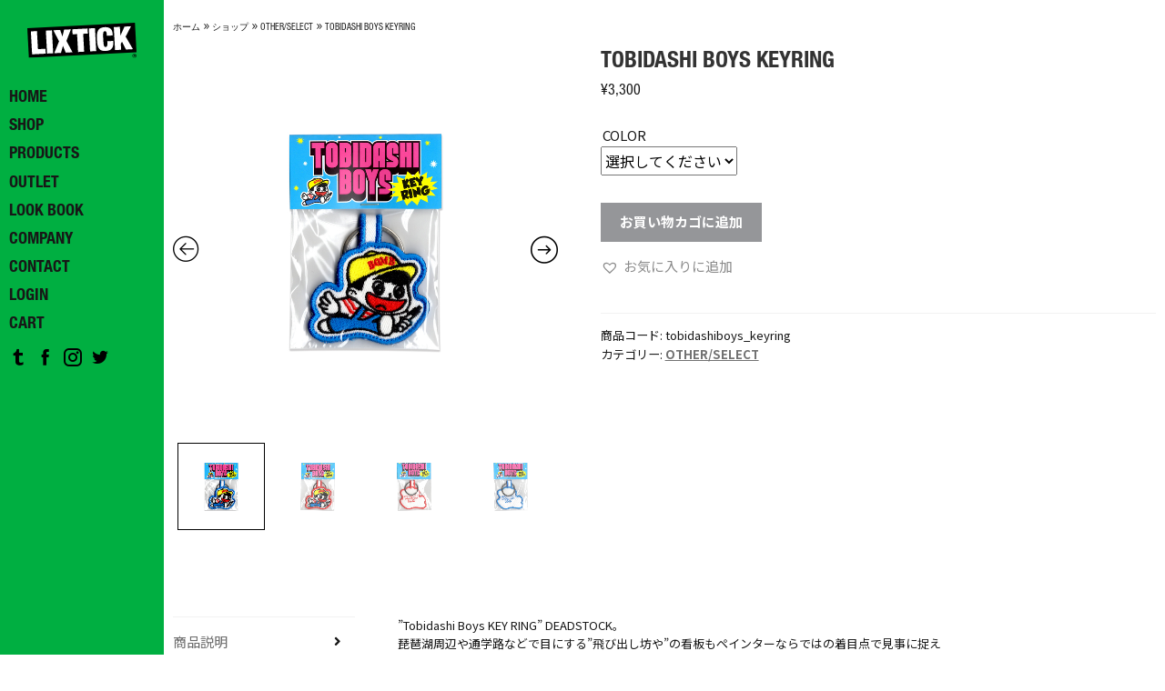

--- FILE ---
content_type: text/html; charset=UTF-8
request_url: https://www.lixtick.com/product/tobidashiboys_keyring/
body_size: 24134
content:
<!doctype html>
<html lang="ja">

<head>
  <meta charset="UTF-8">
  <meta name="viewport" content="width=device-width, initial-scale=1, shrink-to-fit=no">
  <meta name='robots' content='index, follow, max-image-preview:large, max-snippet:-1, max-video-preview:-1' />
	<style>img:is([sizes="auto" i], [sizes^="auto," i]) { contain-intrinsic-size: 3000px 1500px }</style>
	<script>window._wca = window._wca || [];</script>

	<!-- This site is optimized with the Yoast SEO plugin v23.8 - https://yoast.com/wordpress/plugins/seo/ -->
	<title>TOBIDASHI BOYS KEYRING - LIXTICK</title>
	<link rel="canonical" href="https://www.lixtick.com/product/tobidashiboys_keyring/" />
	<meta property="og:locale" content="ja_JP" />
	<meta property="og:type" content="article" />
	<meta property="og:title" content="TOBIDASHI BOYS KEYRING - LIXTICK" />
	<meta property="og:description" content="”Tobidashi Boys KEY RING” DEADSTOCK。 琵琶湖周辺や通学路などで目にする&#8221;飛び出し坊や&#8221;の看板もペインターならではの着目点で見事に捉えた&#8221;TOBIDA [&hellip;]" />
	<meta property="og:url" content="https://www.lixtick.com/product/tobidashiboys_keyring/" />
	<meta property="og:site_name" content="LIXTICK" />
	<meta property="article:modified_time" content="2025-09-08T00:37:27+00:00" />
	<meta property="og:image" content="https://www.lixtick.com/wp-content/uploads/2020/07/tobidashi_blue1.jpg" />
	<meta property="og:image:width" content="1000" />
	<meta property="og:image:height" content="1000" />
	<meta property="og:image:type" content="image/jpeg" />
	<meta name="twitter:card" content="summary_large_image" />
	<script type="application/ld+json" class="yoast-schema-graph">{"@context":"https://schema.org","@graph":[{"@type":"WebPage","@id":"https://www.lixtick.com/product/tobidashiboys_keyring/","url":"https://www.lixtick.com/product/tobidashiboys_keyring/","name":"TOBIDASHI BOYS KEYRING - LIXTICK","isPartOf":{"@id":"https://www.lixtick.com/#website"},"primaryImageOfPage":{"@id":"https://www.lixtick.com/product/tobidashiboys_keyring/#primaryimage"},"image":{"@id":"https://www.lixtick.com/product/tobidashiboys_keyring/#primaryimage"},"thumbnailUrl":"https://www.lixtick.com/wp-content/uploads/2020/07/tobidashi_blue1.jpg","datePublished":"2020-07-17T08:18:50+00:00","dateModified":"2025-09-08T00:37:27+00:00","breadcrumb":{"@id":"https://www.lixtick.com/product/tobidashiboys_keyring/#breadcrumb"},"inLanguage":"ja","potentialAction":[{"@type":"ReadAction","target":["https://www.lixtick.com/product/tobidashiboys_keyring/"]}]},{"@type":"ImageObject","inLanguage":"ja","@id":"https://www.lixtick.com/product/tobidashiboys_keyring/#primaryimage","url":"https://www.lixtick.com/wp-content/uploads/2020/07/tobidashi_blue1.jpg","contentUrl":"https://www.lixtick.com/wp-content/uploads/2020/07/tobidashi_blue1.jpg","width":1000,"height":1000},{"@type":"BreadcrumbList","@id":"https://www.lixtick.com/product/tobidashiboys_keyring/#breadcrumb","itemListElement":[{"@type":"ListItem","position":1,"name":"ホーム","item":"https://www.lixtick.com/"},{"@type":"ListItem","position":2,"name":"ショップ","item":"https://www.lixtick.com/item/"},{"@type":"ListItem","position":3,"name":"OTHER/SELECT","item":"https://www.lixtick.com/item/other-select/"},{"@type":"ListItem","position":4,"name":"TOBIDASHI BOYS KEYRING"}]},{"@type":"WebSite","@id":"https://www.lixtick.com/#website","url":"https://www.lixtick.com/","name":"LIXTICK","description":"","publisher":{"@id":"https://www.lixtick.com/#organization"},"potentialAction":[{"@type":"SearchAction","target":{"@type":"EntryPoint","urlTemplate":"https://www.lixtick.com/?s={search_term_string}"},"query-input":{"@type":"PropertyValueSpecification","valueRequired":true,"valueName":"search_term_string"}}],"inLanguage":"ja"},{"@type":"Organization","@id":"https://www.lixtick.com/#organization","name":"株式会社OAK","url":"https://www.lixtick.com/","logo":{"@type":"ImageObject","inLanguage":"ja","@id":"https://www.lixtick.com/#/schema/logo/image/","url":"https://www.lixtick.com/wp-content/uploads/2020/07/LTlogo.gif","contentUrl":"https://www.lixtick.com/wp-content/uploads/2020/07/LTlogo.gif","width":400,"height":200,"caption":"株式会社OAK"},"image":{"@id":"https://www.lixtick.com/#/schema/logo/image/"}}]}</script>
	<!-- / Yoast SEO plugin. -->


<link rel='dns-prefetch' href='//stats.wp.com' />
<link rel="alternate" type="application/rss+xml" title="LIXTICK &raquo; フィード" href="https://www.lixtick.com/feed/" />
<link rel='stylesheet' id='sbi_styles-css' href='https://www.lixtick.com/wp-content/plugins/instagram-feed/css/sbi-styles.min.css?ver=6.6.0' media='all' />
<link rel='stylesheet' id='wp-block-library-css' href='https://www.lixtick.com/wp-includes/css/dist/block-library/style.min.css?ver=6.8.1' media='all' />
<style id='wp-block-library-theme-inline-css'>
.wp-block-audio :where(figcaption){color:#555;font-size:13px;text-align:center}.is-dark-theme .wp-block-audio :where(figcaption){color:#ffffffa6}.wp-block-audio{margin:0 0 1em}.wp-block-code{border:1px solid #ccc;border-radius:4px;font-family:Menlo,Consolas,monaco,monospace;padding:.8em 1em}.wp-block-embed :where(figcaption){color:#555;font-size:13px;text-align:center}.is-dark-theme .wp-block-embed :where(figcaption){color:#ffffffa6}.wp-block-embed{margin:0 0 1em}.blocks-gallery-caption{color:#555;font-size:13px;text-align:center}.is-dark-theme .blocks-gallery-caption{color:#ffffffa6}:root :where(.wp-block-image figcaption){color:#555;font-size:13px;text-align:center}.is-dark-theme :root :where(.wp-block-image figcaption){color:#ffffffa6}.wp-block-image{margin:0 0 1em}.wp-block-pullquote{border-bottom:4px solid;border-top:4px solid;color:currentColor;margin-bottom:1.75em}.wp-block-pullquote cite,.wp-block-pullquote footer,.wp-block-pullquote__citation{color:currentColor;font-size:.8125em;font-style:normal;text-transform:uppercase}.wp-block-quote{border-left:.25em solid;margin:0 0 1.75em;padding-left:1em}.wp-block-quote cite,.wp-block-quote footer{color:currentColor;font-size:.8125em;font-style:normal;position:relative}.wp-block-quote:where(.has-text-align-right){border-left:none;border-right:.25em solid;padding-left:0;padding-right:1em}.wp-block-quote:where(.has-text-align-center){border:none;padding-left:0}.wp-block-quote.is-large,.wp-block-quote.is-style-large,.wp-block-quote:where(.is-style-plain){border:none}.wp-block-search .wp-block-search__label{font-weight:700}.wp-block-search__button{border:1px solid #ccc;padding:.375em .625em}:where(.wp-block-group.has-background){padding:1.25em 2.375em}.wp-block-separator.has-css-opacity{opacity:.4}.wp-block-separator{border:none;border-bottom:2px solid;margin-left:auto;margin-right:auto}.wp-block-separator.has-alpha-channel-opacity{opacity:1}.wp-block-separator:not(.is-style-wide):not(.is-style-dots){width:100px}.wp-block-separator.has-background:not(.is-style-dots){border-bottom:none;height:1px}.wp-block-separator.has-background:not(.is-style-wide):not(.is-style-dots){height:2px}.wp-block-table{margin:0 0 1em}.wp-block-table td,.wp-block-table th{word-break:normal}.wp-block-table :where(figcaption){color:#555;font-size:13px;text-align:center}.is-dark-theme .wp-block-table :where(figcaption){color:#ffffffa6}.wp-block-video :where(figcaption){color:#555;font-size:13px;text-align:center}.is-dark-theme .wp-block-video :where(figcaption){color:#ffffffa6}.wp-block-video{margin:0 0 1em}:root :where(.wp-block-template-part.has-background){margin-bottom:0;margin-top:0;padding:1.25em 2.375em}
</style>
<style id='classic-theme-styles-inline-css'>
/*! This file is auto-generated */
.wp-block-button__link{color:#fff;background-color:#32373c;border-radius:9999px;box-shadow:none;text-decoration:none;padding:calc(.667em + 2px) calc(1.333em + 2px);font-size:1.125em}.wp-block-file__button{background:#32373c;color:#fff;text-decoration:none}
</style>
<link rel='stylesheet' id='mediaelement-css' href='https://www.lixtick.com/wp-includes/js/mediaelement/mediaelementplayer-legacy.min.css?ver=4.2.17' media='all' />
<link rel='stylesheet' id='wp-mediaelement-css' href='https://www.lixtick.com/wp-includes/js/mediaelement/wp-mediaelement.min.css?ver=6.8.1' media='all' />
<style id='jetpack-sharing-buttons-style-inline-css'>
.jetpack-sharing-buttons__services-list{display:flex;flex-direction:row;flex-wrap:wrap;gap:0;list-style-type:none;margin:5px;padding:0}.jetpack-sharing-buttons__services-list.has-small-icon-size{font-size:12px}.jetpack-sharing-buttons__services-list.has-normal-icon-size{font-size:16px}.jetpack-sharing-buttons__services-list.has-large-icon-size{font-size:24px}.jetpack-sharing-buttons__services-list.has-huge-icon-size{font-size:36px}@media print{.jetpack-sharing-buttons__services-list{display:none!important}}.editor-styles-wrapper .wp-block-jetpack-sharing-buttons{gap:0;padding-inline-start:0}ul.jetpack-sharing-buttons__services-list.has-background{padding:1.25em 2.375em}
</style>
<link rel='stylesheet' id='storefront-gutenberg-blocks-css' href='https://www.lixtick.com/wp-content/themes/storefront/assets/css/base/gutenberg-blocks.css?ver=4.4.1' media='all' />
<style id='storefront-gutenberg-blocks-inline-css'>

				.wp-block-button__link:not(.has-text-color) {
					color: #333333;
				}

				.wp-block-button__link:not(.has-text-color):hover,
				.wp-block-button__link:not(.has-text-color):focus,
				.wp-block-button__link:not(.has-text-color):active {
					color: #333333;
				}

				.wp-block-button__link:not(.has-background) {
					background-color: #eeeeee;
				}

				.wp-block-button__link:not(.has-background):hover,
				.wp-block-button__link:not(.has-background):focus,
				.wp-block-button__link:not(.has-background):active {
					border-color: #d5d5d5;
					background-color: #d5d5d5;
				}

				.wc-block-grid__products .wc-block-grid__product .wp-block-button__link {
					background-color: #eeeeee;
					border-color: #eeeeee;
					color: #333333;
				}

				.wp-block-quote footer,
				.wp-block-quote cite,
				.wp-block-quote__citation {
					color: #6d6d6d;
				}

				.wp-block-pullquote cite,
				.wp-block-pullquote footer,
				.wp-block-pullquote__citation {
					color: #6d6d6d;
				}

				.wp-block-image figcaption {
					color: #6d6d6d;
				}

				.wp-block-separator.is-style-dots::before {
					color: #333333;
				}

				.wp-block-file a.wp-block-file__button {
					color: #333333;
					background-color: #eeeeee;
					border-color: #eeeeee;
				}

				.wp-block-file a.wp-block-file__button:hover,
				.wp-block-file a.wp-block-file__button:focus,
				.wp-block-file a.wp-block-file__button:active {
					color: #333333;
					background-color: #d5d5d5;
				}

				.wp-block-code,
				.wp-block-preformatted pre {
					color: #6d6d6d;
				}

				.wp-block-table:not( .has-background ):not( .is-style-stripes ) tbody tr:nth-child(2n) td {
					background-color: #fdfdfd;
				}

				.wp-block-cover .wp-block-cover__inner-container h1:not(.has-text-color),
				.wp-block-cover .wp-block-cover__inner-container h2:not(.has-text-color),
				.wp-block-cover .wp-block-cover__inner-container h3:not(.has-text-color),
				.wp-block-cover .wp-block-cover__inner-container h4:not(.has-text-color),
				.wp-block-cover .wp-block-cover__inner-container h5:not(.has-text-color),
				.wp-block-cover .wp-block-cover__inner-container h6:not(.has-text-color) {
					color: #000000;
				}

				.wc-block-components-price-slider__range-input-progress,
				.rtl .wc-block-components-price-slider__range-input-progress {
					--range-color: #7f54b3;
				}

				/* Target only IE11 */
				@media all and (-ms-high-contrast: none), (-ms-high-contrast: active) {
					.wc-block-components-price-slider__range-input-progress {
						background: #7f54b3;
					}
				}

				.wc-block-components-button:not(.is-link) {
					background-color: #333333;
					color: #ffffff;
				}

				.wc-block-components-button:not(.is-link):hover,
				.wc-block-components-button:not(.is-link):focus,
				.wc-block-components-button:not(.is-link):active {
					background-color: #1a1a1a;
					color: #ffffff;
				}

				.wc-block-components-button:not(.is-link):disabled {
					background-color: #333333;
					color: #ffffff;
				}

				.wc-block-cart__submit-container {
					background-color: #ffffff;
				}

				.wc-block-cart__submit-container::before {
					color: rgba(220,220,220,0.5);
				}

				.wc-block-components-order-summary-item__quantity {
					background-color: #ffffff;
					border-color: #6d6d6d;
					box-shadow: 0 0 0 2px #ffffff;
					color: #6d6d6d;
				}
			
</style>
<style id='global-styles-inline-css'>
:root{--wp--preset--aspect-ratio--square: 1;--wp--preset--aspect-ratio--4-3: 4/3;--wp--preset--aspect-ratio--3-4: 3/4;--wp--preset--aspect-ratio--3-2: 3/2;--wp--preset--aspect-ratio--2-3: 2/3;--wp--preset--aspect-ratio--16-9: 16/9;--wp--preset--aspect-ratio--9-16: 9/16;--wp--preset--color--black: #000000;--wp--preset--color--cyan-bluish-gray: #abb8c3;--wp--preset--color--white: #ffffff;--wp--preset--color--pale-pink: #f78da7;--wp--preset--color--vivid-red: #cf2e2e;--wp--preset--color--luminous-vivid-orange: #ff6900;--wp--preset--color--luminous-vivid-amber: #fcb900;--wp--preset--color--light-green-cyan: #7bdcb5;--wp--preset--color--vivid-green-cyan: #00d084;--wp--preset--color--pale-cyan-blue: #8ed1fc;--wp--preset--color--vivid-cyan-blue: #0693e3;--wp--preset--color--vivid-purple: #9b51e0;--wp--preset--gradient--vivid-cyan-blue-to-vivid-purple: linear-gradient(135deg,rgba(6,147,227,1) 0%,rgb(155,81,224) 100%);--wp--preset--gradient--light-green-cyan-to-vivid-green-cyan: linear-gradient(135deg,rgb(122,220,180) 0%,rgb(0,208,130) 100%);--wp--preset--gradient--luminous-vivid-amber-to-luminous-vivid-orange: linear-gradient(135deg,rgba(252,185,0,1) 0%,rgba(255,105,0,1) 100%);--wp--preset--gradient--luminous-vivid-orange-to-vivid-red: linear-gradient(135deg,rgba(255,105,0,1) 0%,rgb(207,46,46) 100%);--wp--preset--gradient--very-light-gray-to-cyan-bluish-gray: linear-gradient(135deg,rgb(238,238,238) 0%,rgb(169,184,195) 100%);--wp--preset--gradient--cool-to-warm-spectrum: linear-gradient(135deg,rgb(74,234,220) 0%,rgb(151,120,209) 20%,rgb(207,42,186) 40%,rgb(238,44,130) 60%,rgb(251,105,98) 80%,rgb(254,248,76) 100%);--wp--preset--gradient--blush-light-purple: linear-gradient(135deg,rgb(255,206,236) 0%,rgb(152,150,240) 100%);--wp--preset--gradient--blush-bordeaux: linear-gradient(135deg,rgb(254,205,165) 0%,rgb(254,45,45) 50%,rgb(107,0,62) 100%);--wp--preset--gradient--luminous-dusk: linear-gradient(135deg,rgb(255,203,112) 0%,rgb(199,81,192) 50%,rgb(65,88,208) 100%);--wp--preset--gradient--pale-ocean: linear-gradient(135deg,rgb(255,245,203) 0%,rgb(182,227,212) 50%,rgb(51,167,181) 100%);--wp--preset--gradient--electric-grass: linear-gradient(135deg,rgb(202,248,128) 0%,rgb(113,206,126) 100%);--wp--preset--gradient--midnight: linear-gradient(135deg,rgb(2,3,129) 0%,rgb(40,116,252) 100%);--wp--preset--font-size--small: 14px;--wp--preset--font-size--medium: 23px;--wp--preset--font-size--large: 26px;--wp--preset--font-size--x-large: 42px;--wp--preset--font-size--normal: 16px;--wp--preset--font-size--huge: 37px;--wp--preset--spacing--20: 0.44rem;--wp--preset--spacing--30: 0.67rem;--wp--preset--spacing--40: 1rem;--wp--preset--spacing--50: 1.5rem;--wp--preset--spacing--60: 2.25rem;--wp--preset--spacing--70: 3.38rem;--wp--preset--spacing--80: 5.06rem;--wp--preset--shadow--natural: 6px 6px 9px rgba(0, 0, 0, 0.2);--wp--preset--shadow--deep: 12px 12px 50px rgba(0, 0, 0, 0.4);--wp--preset--shadow--sharp: 6px 6px 0px rgba(0, 0, 0, 0.2);--wp--preset--shadow--outlined: 6px 6px 0px -3px rgba(255, 255, 255, 1), 6px 6px rgba(0, 0, 0, 1);--wp--preset--shadow--crisp: 6px 6px 0px rgba(0, 0, 0, 1);}:where(.is-layout-flex){gap: 0.5em;}:where(.is-layout-grid){gap: 0.5em;}body .is-layout-flex{display: flex;}.is-layout-flex{flex-wrap: wrap;align-items: center;}.is-layout-flex > :is(*, div){margin: 0;}body .is-layout-grid{display: grid;}.is-layout-grid > :is(*, div){margin: 0;}:where(.wp-block-columns.is-layout-flex){gap: 2em;}:where(.wp-block-columns.is-layout-grid){gap: 2em;}:where(.wp-block-post-template.is-layout-flex){gap: 1.25em;}:where(.wp-block-post-template.is-layout-grid){gap: 1.25em;}.has-black-color{color: var(--wp--preset--color--black) !important;}.has-cyan-bluish-gray-color{color: var(--wp--preset--color--cyan-bluish-gray) !important;}.has-white-color{color: var(--wp--preset--color--white) !important;}.has-pale-pink-color{color: var(--wp--preset--color--pale-pink) !important;}.has-vivid-red-color{color: var(--wp--preset--color--vivid-red) !important;}.has-luminous-vivid-orange-color{color: var(--wp--preset--color--luminous-vivid-orange) !important;}.has-luminous-vivid-amber-color{color: var(--wp--preset--color--luminous-vivid-amber) !important;}.has-light-green-cyan-color{color: var(--wp--preset--color--light-green-cyan) !important;}.has-vivid-green-cyan-color{color: var(--wp--preset--color--vivid-green-cyan) !important;}.has-pale-cyan-blue-color{color: var(--wp--preset--color--pale-cyan-blue) !important;}.has-vivid-cyan-blue-color{color: var(--wp--preset--color--vivid-cyan-blue) !important;}.has-vivid-purple-color{color: var(--wp--preset--color--vivid-purple) !important;}.has-black-background-color{background-color: var(--wp--preset--color--black) !important;}.has-cyan-bluish-gray-background-color{background-color: var(--wp--preset--color--cyan-bluish-gray) !important;}.has-white-background-color{background-color: var(--wp--preset--color--white) !important;}.has-pale-pink-background-color{background-color: var(--wp--preset--color--pale-pink) !important;}.has-vivid-red-background-color{background-color: var(--wp--preset--color--vivid-red) !important;}.has-luminous-vivid-orange-background-color{background-color: var(--wp--preset--color--luminous-vivid-orange) !important;}.has-luminous-vivid-amber-background-color{background-color: var(--wp--preset--color--luminous-vivid-amber) !important;}.has-light-green-cyan-background-color{background-color: var(--wp--preset--color--light-green-cyan) !important;}.has-vivid-green-cyan-background-color{background-color: var(--wp--preset--color--vivid-green-cyan) !important;}.has-pale-cyan-blue-background-color{background-color: var(--wp--preset--color--pale-cyan-blue) !important;}.has-vivid-cyan-blue-background-color{background-color: var(--wp--preset--color--vivid-cyan-blue) !important;}.has-vivid-purple-background-color{background-color: var(--wp--preset--color--vivid-purple) !important;}.has-black-border-color{border-color: var(--wp--preset--color--black) !important;}.has-cyan-bluish-gray-border-color{border-color: var(--wp--preset--color--cyan-bluish-gray) !important;}.has-white-border-color{border-color: var(--wp--preset--color--white) !important;}.has-pale-pink-border-color{border-color: var(--wp--preset--color--pale-pink) !important;}.has-vivid-red-border-color{border-color: var(--wp--preset--color--vivid-red) !important;}.has-luminous-vivid-orange-border-color{border-color: var(--wp--preset--color--luminous-vivid-orange) !important;}.has-luminous-vivid-amber-border-color{border-color: var(--wp--preset--color--luminous-vivid-amber) !important;}.has-light-green-cyan-border-color{border-color: var(--wp--preset--color--light-green-cyan) !important;}.has-vivid-green-cyan-border-color{border-color: var(--wp--preset--color--vivid-green-cyan) !important;}.has-pale-cyan-blue-border-color{border-color: var(--wp--preset--color--pale-cyan-blue) !important;}.has-vivid-cyan-blue-border-color{border-color: var(--wp--preset--color--vivid-cyan-blue) !important;}.has-vivid-purple-border-color{border-color: var(--wp--preset--color--vivid-purple) !important;}.has-vivid-cyan-blue-to-vivid-purple-gradient-background{background: var(--wp--preset--gradient--vivid-cyan-blue-to-vivid-purple) !important;}.has-light-green-cyan-to-vivid-green-cyan-gradient-background{background: var(--wp--preset--gradient--light-green-cyan-to-vivid-green-cyan) !important;}.has-luminous-vivid-amber-to-luminous-vivid-orange-gradient-background{background: var(--wp--preset--gradient--luminous-vivid-amber-to-luminous-vivid-orange) !important;}.has-luminous-vivid-orange-to-vivid-red-gradient-background{background: var(--wp--preset--gradient--luminous-vivid-orange-to-vivid-red) !important;}.has-very-light-gray-to-cyan-bluish-gray-gradient-background{background: var(--wp--preset--gradient--very-light-gray-to-cyan-bluish-gray) !important;}.has-cool-to-warm-spectrum-gradient-background{background: var(--wp--preset--gradient--cool-to-warm-spectrum) !important;}.has-blush-light-purple-gradient-background{background: var(--wp--preset--gradient--blush-light-purple) !important;}.has-blush-bordeaux-gradient-background{background: var(--wp--preset--gradient--blush-bordeaux) !important;}.has-luminous-dusk-gradient-background{background: var(--wp--preset--gradient--luminous-dusk) !important;}.has-pale-ocean-gradient-background{background: var(--wp--preset--gradient--pale-ocean) !important;}.has-electric-grass-gradient-background{background: var(--wp--preset--gradient--electric-grass) !important;}.has-midnight-gradient-background{background: var(--wp--preset--gradient--midnight) !important;}.has-small-font-size{font-size: var(--wp--preset--font-size--small) !important;}.has-medium-font-size{font-size: var(--wp--preset--font-size--medium) !important;}.has-large-font-size{font-size: var(--wp--preset--font-size--large) !important;}.has-x-large-font-size{font-size: var(--wp--preset--font-size--x-large) !important;}
:where(.wp-block-post-template.is-layout-flex){gap: 1.25em;}:where(.wp-block-post-template.is-layout-grid){gap: 1.25em;}
:where(.wp-block-columns.is-layout-flex){gap: 2em;}:where(.wp-block-columns.is-layout-grid){gap: 2em;}
:root :where(.wp-block-pullquote){font-size: 1.5em;line-height: 1.6;}
</style>
<link rel='stylesheet' id='ppc-style-css' href='https://www.lixtick.com/wp-content/plugins/password-protected-categories/assets/css/ppc.min.css?ver=2.1.0' media='all' />
<style id='woocommerce-inline-inline-css'>
.woocommerce form .form-row .required { visibility: visible; }
</style>
<link rel='stylesheet' id='woo-variation-swatches-css' href='https://www.lixtick.com/wp-content/plugins/woo-variation-swatches/assets/css/frontend.min.css?ver=1731228738' media='all' />
<style id='woo-variation-swatches-inline-css'>
:root {
--wvs-tick:url("data:image/svg+xml;utf8,%3Csvg filter='drop-shadow(0px 0px 2px rgb(0 0 0 / .8))' xmlns='http://www.w3.org/2000/svg'  viewBox='0 0 30 30'%3E%3Cpath fill='none' stroke='%23ffffff' stroke-linecap='round' stroke-linejoin='round' stroke-width='4' d='M4 16L11 23 27 7'/%3E%3C/svg%3E");

--wvs-cross:url("data:image/svg+xml;utf8,%3Csvg filter='drop-shadow(0px 0px 5px rgb(255 255 255 / .6))' xmlns='http://www.w3.org/2000/svg' width='72px' height='72px' viewBox='0 0 24 24'%3E%3Cpath fill='none' stroke='%23ff0000' stroke-linecap='round' stroke-width='0.6' d='M5 5L19 19M19 5L5 19'/%3E%3C/svg%3E");
--wvs-single-product-item-width:30px;
--wvs-single-product-item-height:30px;
--wvs-single-product-item-font-size:16px}
</style>
<link rel='stylesheet' id='brands-styles-css' href='https://www.lixtick.com/wp-content/plugins/woocommerce/assets/css/brands.css?ver=9.8.5' media='all' />
<link rel='preload' as='font' type='font/woff2' crossorigin='anonymous' id='tinvwl-webfont-font-css' href='https://www.lixtick.com/wp-content/plugins/ti-woocommerce-wishlist/assets/fonts/tinvwl-webfont.woff2?ver=xu2uyi' media='all' />
<link rel='stylesheet' id='tinvwl-webfont-css' href='https://www.lixtick.com/wp-content/plugins/ti-woocommerce-wishlist/assets/css/webfont.min.css?ver=2.9.1' media='all' />
<link rel='stylesheet' id='tinvwl-css' href='https://www.lixtick.com/wp-content/plugins/ti-woocommerce-wishlist/assets/css/public.min.css?ver=2.9.1' media='all' />
<link rel='stylesheet' id='wc-gateway-linepay-smart-payment-buttons-css' href='https://www.lixtick.com/wp-content/plugins/woocommerce-for-japan/assets/css/linepay_button.css?ver=6.8.1' media='all' />
<link rel='stylesheet' id='storefront-style-css' href='https://www.lixtick.com/wp-content/themes/storefront/style.css?ver=6.8.1' media='all' />
<style id='storefront-style-inline-css'>

			.main-navigation ul li a,
			.site-title a,
			ul.menu li a,
			.site-branding h1 a,
			button.menu-toggle,
			button.menu-toggle:hover,
			.handheld-navigation .dropdown-toggle {
				color: #333333;
			}

			button.menu-toggle,
			button.menu-toggle:hover {
				border-color: #333333;
			}

			.main-navigation ul li a:hover,
			.main-navigation ul li:hover > a,
			.site-title a:hover,
			.site-header ul.menu li.current-menu-item > a {
				color: #747474;
			}

			table:not( .has-background ) th {
				background-color: #f8f8f8;
			}

			table:not( .has-background ) tbody td {
				background-color: #fdfdfd;
			}

			table:not( .has-background ) tbody tr:nth-child(2n) td,
			fieldset,
			fieldset legend {
				background-color: #fbfbfb;
			}

			.site-header,
			.secondary-navigation ul ul,
			.main-navigation ul.menu > li.menu-item-has-children:after,
			.secondary-navigation ul.menu ul,
			.storefront-handheld-footer-bar,
			.storefront-handheld-footer-bar ul li > a,
			.storefront-handheld-footer-bar ul li.search .site-search,
			button.menu-toggle,
			button.menu-toggle:hover {
				background-color: #ffffff;
			}

			p.site-description,
			.site-header,
			.storefront-handheld-footer-bar {
				color: #404040;
			}

			button.menu-toggle:after,
			button.menu-toggle:before,
			button.menu-toggle span:before {
				background-color: #333333;
			}

			h1, h2, h3, h4, h5, h6, .wc-block-grid__product-title {
				color: #333333;
			}

			.widget h1 {
				border-bottom-color: #333333;
			}

			body,
			.secondary-navigation a {
				color: #6d6d6d;
			}

			.widget-area .widget a,
			.hentry .entry-header .posted-on a,
			.hentry .entry-header .post-author a,
			.hentry .entry-header .post-comments a,
			.hentry .entry-header .byline a {
				color: #727272;
			}

			a {
				color: #7f54b3;
			}

			a:focus,
			button:focus,
			.button.alt:focus,
			input:focus,
			textarea:focus,
			input[type="button"]:focus,
			input[type="reset"]:focus,
			input[type="submit"]:focus,
			input[type="email"]:focus,
			input[type="tel"]:focus,
			input[type="url"]:focus,
			input[type="password"]:focus,
			input[type="search"]:focus {
				outline-color: #7f54b3;
			}

			button, input[type="button"], input[type="reset"], input[type="submit"], .button, .widget a.button {
				background-color: #eeeeee;
				border-color: #eeeeee;
				color: #333333;
			}

			button:hover, input[type="button"]:hover, input[type="reset"]:hover, input[type="submit"]:hover, .button:hover, .widget a.button:hover {
				background-color: #d5d5d5;
				border-color: #d5d5d5;
				color: #333333;
			}

			button.alt, input[type="button"].alt, input[type="reset"].alt, input[type="submit"].alt, .button.alt, .widget-area .widget a.button.alt {
				background-color: #333333;
				border-color: #333333;
				color: #ffffff;
			}

			button.alt:hover, input[type="button"].alt:hover, input[type="reset"].alt:hover, input[type="submit"].alt:hover, .button.alt:hover, .widget-area .widget a.button.alt:hover {
				background-color: #1a1a1a;
				border-color: #1a1a1a;
				color: #ffffff;
			}

			.pagination .page-numbers li .page-numbers.current {
				background-color: #e6e6e6;
				color: #636363;
			}

			#comments .comment-list .comment-content .comment-text {
				background-color: #f8f8f8;
			}

			.site-footer {
				background-color: #f0f0f0;
				color: #6d6d6d;
			}

			.site-footer a:not(.button):not(.components-button) {
				color: #333333;
			}

			.site-footer .storefront-handheld-footer-bar a:not(.button):not(.components-button) {
				color: #333333;
			}

			.site-footer h1, .site-footer h2, .site-footer h3, .site-footer h4, .site-footer h5, .site-footer h6, .site-footer .widget .widget-title, .site-footer .widget .widgettitle {
				color: #333333;
			}

			.page-template-template-homepage.has-post-thumbnail .type-page.has-post-thumbnail .entry-title {
				color: #000000;
			}

			.page-template-template-homepage.has-post-thumbnail .type-page.has-post-thumbnail .entry-content {
				color: #000000;
			}

			@media screen and ( min-width: 768px ) {
				.secondary-navigation ul.menu a:hover {
					color: #595959;
				}

				.secondary-navigation ul.menu a {
					color: #404040;
				}

				.main-navigation ul.menu ul.sub-menu,
				.main-navigation ul.nav-menu ul.children {
					background-color: #f0f0f0;
				}

				.site-header {
					border-bottom-color: #f0f0f0;
				}
			}
</style>
<link rel='stylesheet' id='storefront-child-css' href='https://www.lixtick.com/wp-content/themes/lixtickshop/style.css?ver=6.8.1' media='all' />
<link rel='stylesheet' id='storefront-icons-css' href='https://www.lixtick.com/wp-content/themes/storefront/assets/css/base/icons.css?ver=4.4.1' media='all' />
<link rel='stylesheet' id='storefront-jetpack-widgets-css' href='https://www.lixtick.com/wp-content/themes/storefront/assets/css/jetpack/widgets.css?ver=4.4.1' media='all' />
<link rel='stylesheet' id='dashicons-css' href='https://www.lixtick.com/wp-includes/css/dashicons.min.css?ver=6.8.1' media='all' />
<link rel='stylesheet' id='thwepof-public-style-css' href='https://www.lixtick.com/wp-content/plugins/woo-extra-product-options/public/assets/css/thwepof-public.min.css?ver=6.8.1' media='all' />
<link rel='stylesheet' id='jquery-ui-style-css' href='https://www.lixtick.com/wp-content/plugins/woo-extra-product-options/public/assets/css/jquery-ui/jquery-ui.css?ver=6.8.1' media='all' />
<link rel='stylesheet' id='storefront-woocommerce-style-css' href='https://www.lixtick.com/wp-content/themes/storefront/assets/css/woocommerce/woocommerce.css?ver=4.4.1' media='all' />
<style id='storefront-woocommerce-style-inline-css'>
@font-face {
				font-family: star;
				src: url(https://www.lixtick.com/wp-content/plugins/woocommerce/assets/fonts/star.eot);
				src:
					url(https://www.lixtick.com/wp-content/plugins/woocommerce/assets/fonts/star.eot?#iefix) format("embedded-opentype"),
					url(https://www.lixtick.com/wp-content/plugins/woocommerce/assets/fonts/star.woff) format("woff"),
					url(https://www.lixtick.com/wp-content/plugins/woocommerce/assets/fonts/star.ttf) format("truetype"),
					url(https://www.lixtick.com/wp-content/plugins/woocommerce/assets/fonts/star.svg#star) format("svg");
				font-weight: 400;
				font-style: normal;
			}
			@font-face {
				font-family: WooCommerce;
				src: url(https://www.lixtick.com/wp-content/plugins/woocommerce/assets/fonts/WooCommerce.eot);
				src:
					url(https://www.lixtick.com/wp-content/plugins/woocommerce/assets/fonts/WooCommerce.eot?#iefix) format("embedded-opentype"),
					url(https://www.lixtick.com/wp-content/plugins/woocommerce/assets/fonts/WooCommerce.woff) format("woff"),
					url(https://www.lixtick.com/wp-content/plugins/woocommerce/assets/fonts/WooCommerce.ttf) format("truetype"),
					url(https://www.lixtick.com/wp-content/plugins/woocommerce/assets/fonts/WooCommerce.svg#WooCommerce) format("svg");
				font-weight: 400;
				font-style: normal;
			}

			a.cart-contents,
			.site-header-cart .widget_shopping_cart a {
				color: #333333;
			}

			a.cart-contents:hover,
			.site-header-cart .widget_shopping_cart a:hover,
			.site-header-cart:hover > li > a {
				color: #747474;
			}

			table.cart td.product-remove,
			table.cart td.actions {
				border-top-color: #ffffff;
			}

			.storefront-handheld-footer-bar ul li.cart .count {
				background-color: #333333;
				color: #ffffff;
				border-color: #ffffff;
			}

			.woocommerce-tabs ul.tabs li.active a,
			ul.products li.product .price,
			.onsale,
			.wc-block-grid__product-onsale,
			.widget_search form:before,
			.widget_product_search form:before {
				color: #6d6d6d;
			}

			.woocommerce-breadcrumb a,
			a.woocommerce-review-link,
			.product_meta a {
				color: #727272;
			}

			.wc-block-grid__product-onsale,
			.onsale {
				border-color: #6d6d6d;
			}

			.star-rating span:before,
			.quantity .plus, .quantity .minus,
			p.stars a:hover:after,
			p.stars a:after,
			.star-rating span:before,
			#payment .payment_methods li input[type=radio]:first-child:checked+label:before {
				color: #7f54b3;
			}

			.widget_price_filter .ui-slider .ui-slider-range,
			.widget_price_filter .ui-slider .ui-slider-handle {
				background-color: #7f54b3;
			}

			.order_details {
				background-color: #f8f8f8;
			}

			.order_details > li {
				border-bottom: 1px dotted #e3e3e3;
			}

			.order_details:before,
			.order_details:after {
				background: -webkit-linear-gradient(transparent 0,transparent 0),-webkit-linear-gradient(135deg,#f8f8f8 33.33%,transparent 33.33%),-webkit-linear-gradient(45deg,#f8f8f8 33.33%,transparent 33.33%)
			}

			#order_review {
				background-color: #ffffff;
			}

			#payment .payment_methods > li .payment_box,
			#payment .place-order {
				background-color: #fafafa;
			}

			#payment .payment_methods > li:not(.woocommerce-notice) {
				background-color: #f5f5f5;
			}

			#payment .payment_methods > li:not(.woocommerce-notice):hover {
				background-color: #f0f0f0;
			}

			.woocommerce-pagination .page-numbers li .page-numbers.current {
				background-color: #e6e6e6;
				color: #636363;
			}

			.wc-block-grid__product-onsale,
			.onsale,
			.woocommerce-pagination .page-numbers li .page-numbers:not(.current) {
				color: #6d6d6d;
			}

			p.stars a:before,
			p.stars a:hover~a:before,
			p.stars.selected a.active~a:before {
				color: #6d6d6d;
			}

			p.stars.selected a.active:before,
			p.stars:hover a:before,
			p.stars.selected a:not(.active):before,
			p.stars.selected a.active:before {
				color: #7f54b3;
			}

			.single-product div.product .woocommerce-product-gallery .woocommerce-product-gallery__trigger {
				background-color: #eeeeee;
				color: #333333;
			}

			.single-product div.product .woocommerce-product-gallery .woocommerce-product-gallery__trigger:hover {
				background-color: #d5d5d5;
				border-color: #d5d5d5;
				color: #333333;
			}

			.button.added_to_cart:focus,
			.button.wc-forward:focus {
				outline-color: #7f54b3;
			}

			.added_to_cart,
			.site-header-cart .widget_shopping_cart a.button,
			.wc-block-grid__products .wc-block-grid__product .wp-block-button__link {
				background-color: #eeeeee;
				border-color: #eeeeee;
				color: #333333;
			}

			.added_to_cart:hover,
			.site-header-cart .widget_shopping_cart a.button:hover,
			.wc-block-grid__products .wc-block-grid__product .wp-block-button__link:hover {
				background-color: #d5d5d5;
				border-color: #d5d5d5;
				color: #333333;
			}

			.added_to_cart.alt, .added_to_cart, .widget a.button.checkout {
				background-color: #333333;
				border-color: #333333;
				color: #ffffff;
			}

			.added_to_cart.alt:hover, .added_to_cart:hover, .widget a.button.checkout:hover {
				background-color: #1a1a1a;
				border-color: #1a1a1a;
				color: #ffffff;
			}

			.button.loading {
				color: #eeeeee;
			}

			.button.loading:hover {
				background-color: #eeeeee;
			}

			.button.loading:after {
				color: #333333;
			}

			@media screen and ( min-width: 768px ) {
				.site-header-cart .widget_shopping_cart,
				.site-header .product_list_widget li .quantity {
					color: #404040;
				}

				.site-header-cart .widget_shopping_cart .buttons,
				.site-header-cart .widget_shopping_cart .total {
					background-color: #f5f5f5;
				}

				.site-header-cart .widget_shopping_cart {
					background-color: #f0f0f0;
				}
			}
				.storefront-product-pagination a {
					color: #6d6d6d;
					background-color: #ffffff;
				}
				.storefront-sticky-add-to-cart {
					color: #6d6d6d;
					background-color: #ffffff;
				}

				.storefront-sticky-add-to-cart a:not(.button) {
					color: #333333;
				}
</style>
<link rel='stylesheet' id='storefront-child-style-css' href='https://www.lixtick.com/wp-content/themes/lixtickshop/style.css?ver=6.8.1' media='all' />
<link rel='stylesheet' id='slick-css' href='https://www.lixtick.com/wp-content/plugins/woo-product-gallery-slider/assets/css/slick.css?ver=2.3.10' media='all' />
<link rel='stylesheet' id='slick-theme-css' href='https://www.lixtick.com/wp-content/plugins/woo-product-gallery-slider/assets/css/slick-theme.css?ver=2.3.10' media='all' />
<link rel='stylesheet' id='fancybox-css' href='https://www.lixtick.com/wp-content/plugins/woo-product-gallery-slider/assets/css/jquery.fancybox.min.css?ver=2.3.10' media='all' />
<style id='fancybox-inline-css'>

					.wpgs-nav .slick-track {
						transform: inherit !important;
					}
				.wpgs-for .slick-slide{cursor:pointer;}
</style>
<link rel='stylesheet' id='flaticon-wpgs-css' href='https://www.lixtick.com/wp-content/plugins/woo-product-gallery-slider/assets/css/font/flaticon.css?ver=2.3.10' media='all' />
<link rel='stylesheet' id='storefront-woocommerce-brands-style-css' href='https://www.lixtick.com/wp-content/themes/storefront/assets/css/woocommerce/extensions/brands.css?ver=4.4.1' media='all' />
<script src="https://www.lixtick.com/wp-includes/js/jquery/jquery.min.js?ver=3.7.1" id="jquery-core-js"></script>
<script src="https://www.lixtick.com/wp-includes/js/jquery/jquery-migrate.min.js?ver=3.4.1" id="jquery-migrate-js"></script>
<script id="wc-single-product-js-extra">
var wc_single_product_params = {"i18n_required_rating_text":"\u8a55\u4fa1\u3092\u9078\u629e\u3057\u3066\u304f\u3060\u3055\u3044","i18n_rating_options":["1 of 5 stars","2 of 5 stars","3 of 5 stars","4 of 5 stars","5 of 5 stars"],"i18n_product_gallery_trigger_text":"View full-screen image gallery","review_rating_required":"yes","flexslider":{"rtl":false,"animation":"slide","smoothHeight":true,"directionNav":false,"controlNav":"thumbnails","slideshow":false,"animationSpeed":500,"animationLoop":false,"allowOneSlide":false},"zoom_enabled":"","zoom_options":[],"photoswipe_enabled":"","photoswipe_options":{"shareEl":false,"closeOnScroll":false,"history":false,"hideAnimationDuration":0,"showAnimationDuration":0},"flexslider_enabled":""};
</script>
<script src="https://www.lixtick.com/wp-content/plugins/woocommerce/assets/js/frontend/single-product.min.js?ver=9.8.5" id="wc-single-product-js" defer data-wp-strategy="defer"></script>
<script src="https://www.lixtick.com/wp-content/plugins/woocommerce/assets/js/jquery-blockui/jquery.blockUI.min.js?ver=2.7.0-wc.9.8.5" id="jquery-blockui-js" data-wp-strategy="defer"></script>
<script src="https://www.lixtick.com/wp-content/plugins/woocommerce/assets/js/js-cookie/js.cookie.min.js?ver=2.1.4-wc.9.8.5" id="js-cookie-js" data-wp-strategy="defer"></script>
<script id="woocommerce-js-extra">
var woocommerce_params = {"ajax_url":"\/wp-admin\/admin-ajax.php","wc_ajax_url":"\/?wc-ajax=%%endpoint%%","i18n_password_show":"Show password","i18n_password_hide":"Hide password"};
</script>
<script src="https://www.lixtick.com/wp-content/plugins/woocommerce/assets/js/frontend/woocommerce.min.js?ver=9.8.5" id="woocommerce-js" defer data-wp-strategy="defer"></script>
<script src="https://stats.wp.com/s-202605.js" id="woocommerce-analytics-js" defer data-wp-strategy="defer"></script>
<link rel="alternate" title="oEmbed (JSON)" type="application/json+oembed" href="https://www.lixtick.com/wp-json/oembed/1.0/embed?url=https%3A%2F%2Fwww.lixtick.com%2Fproduct%2Ftobidashiboys_keyring%2F" />
<link rel="alternate" title="oEmbed (XML)" type="text/xml+oembed" href="https://www.lixtick.com/wp-json/oembed/1.0/embed?url=https%3A%2F%2Fwww.lixtick.com%2Fproduct%2Ftobidashiboys_keyring%2F&#038;format=xml" />
	<style>img#wpstats{display:none}</style>
			<noscript><style>.woocommerce-product-gallery{ opacity: 1 !important; }</style></noscript>
	<style type="text/css">.wpgs-for .slick-arrow::before,.wpgs-nav .slick-prev::before, .wpgs-nav .slick-next::before{color:#000;}.fancybox-bg{background-color:rgba(10,0,0,0.75);}.fancybox-caption,.fancybox-infobar{color:#fff;}.wpgs-nav .slick-slide{border-color:transparent}.wpgs-nav .slick-current{border-color:#000}.wpgs-video-wrapper{min-height:500px;}</style>  <link rel="preload" href="https://fonts.googleapis.com/css?family=Noto+Sans+JP:100,300,400,500,700,900&amp;display=swap&amp;subset=japanese" as="style">
  <link href="https://fonts.googleapis.com/css?family=Noto+Sans+JP:100,300,400,500,700,900&amp;display=swap&amp;subset=japanese" rel="stylesheet">
  <link rel="preload" href="https://www.lixtick.com/wp-content/themes/lixtickshop/assets/css/preload.css?q=20241202143950" as="style">
  <link href="https://www.lixtick.com/wp-content/themes/lixtickshop/assets/css/preload.css?q=20241202143950" rel="stylesheet">
  <style>
    /* preload */
    woo-product-gallery-slider .slick-arrow {
      opacity: 0.2;
    }

    .wpgs-nav .slick-arrow,
    .wpgs-lightbox-icon::before {
      display: none !important;
    }
  </style>
</head>

<body class="wp-singular product-template-default single single-product postid-22940 wp-embed-responsive wp-theme-storefront wp-child-theme-lixtickshop theme-storefront woocommerce woocommerce-page woocommerce-no-js woo-variation-swatches wvs-behavior-blur wvs-theme-lixtickshop wvs-show-label wvs-tooltip tinvwl-theme-style storefront-full-width-content storefront-align-wide right-sidebar woocommerce-active">
  <header>
    <nav class="d-flex" id="header-nav">
      <div class="container">
        <div class="row">
          <div class="col-24">
            <div class="lixtick-menu sticky">
              <div class="logo">
                <h1 class="header-logo">
                  <a href="/"><img src="https://www.lixtick.com/wp-content/themes/lixtickshop/assets/images/common/logo-r.svg" alt="LIXTICK"></a>
                </h1>
              </div>
              <div class="menu">
                                  <style>
                    .lixtick-nav-menu .drop-menu-brand li {
                      height: 33.3vh
                    }

                    @media screen and (max-width: 768px) {
                      .lixtick-nav-menu .drop-menu-brand {
                        display: grid !important;
                        grid-template-columns: 1fr 1fr;
                        grid-template-rows: auto;
                        gap: 5px 15px;
                      }

                      .lixtick-nav-menu .drop-menu-brand li {
                        width: 100%;
                        height: auto;
                      }

                    }
                  </style>
                                <ul class="lixtick-nav-menu">
                  <li><a href="/"><span>HOME</span></a></li>
                  <li class="font-sm-small"><a href="/item/"><span>SHOP</span></a>
                    <ul class="drop-menu drop-menu-brand">
                      <li><a href="/item/lixtick/">LIXTICK&reg;</a></li>
                                              <li><a href="/item/lixtick_giatrus/">LIXTICK&reg; x GIATRUS</a></li>
                                            <li><a href="/item/lixtick/other-select/">OTHER / SELECT</a></li>
                      <li class="d-sm-none d-block"><a href="/item/outlet/">OUTLET</span></a></li>
                    </ul>
                  </li>
                  <li class="font-sm-small"><a href="#"><span>PRODUCTS</span></a>
                    <ul class="drop-menu drop-menu-sp-products">
                                            <li><a href="/item/lixtick/toothpick/"><span>FLAVOR TOOTHPICK</span><span><img class="object-fit" src="https://www.lixtick.com/wp-content/uploads/2020/06/980x450_lixtickmint_toothpick_tube002.jpg" alt="FLAVOR TOOTHPICK"></span></a></li>
                      <li><a href="/item/lixtick/apparel-wear/"><span>APPAREL / WEAR</span> <span><img class="object-fit" src="" alt="APPAREL / WEAR"></span></a></li>
                      <li><a href="/item/lixtick/apparel-socks/"><span>APPAREL / SOCKS</span><span><img class="object-fit" src="" alt="APPAREL / SOCKS"></span></a></li>
                      <li><a href="/item/lixtick/apparel-eyewear/"><span>APPAREL / EYEWEAR</span><span><img class="object-fit" src="" alt="APPAREL / EYEWEAR"></span></a></li>
                      <li><a href="/item/lixtick/lixtickdiner/"><span>DINER / FOODTOOLS</span><span><img class="object-fit" src="" alt="DINER / FOODTOOLS"></span></a></li>
                      <li><a href="/item/lixtick/goods-gear/"><span>GOODS / GEAR</span><span><img class="object-fit" src="" alt="GOODS / GEAR"></span></a></li>
                      <li><a href="/item/limited-edition/"><span>LIMITED EDITION</span><span><img class="object-fit" src="" alt="LIMITED EDITION"></span></a></li>
                      <li><a href="/item/lixtick/etf/"><span>E.T.F</span><span><img class="object-fit" src="" alt="E.T.F"></span></a></li>
                      <li><a href="/item/lixtick/archive-odm/"><span>ARCHIVE/ODM</span><span><img class="object-fit" src="" alt="ARCHIVE/ODM"></span></a></li>
                    </ul>
                  </li>
                  <li class="d-none d-sm-block"><a href="/item/outlet/"><span>OUTLET</span></a></li>
                  <li class="other-links"><a href="/lookbook/"><span>LOOK BOOK</span></a></li>
                  <li class="other-links"><a href="/company/"><span>COMPANY</span></a></li>
                  <li class="other-links"><a href="/contact/"><span>CONTACT</span></a></li>
                  <li class="other-links">
                                          <a href="/my-account/"><span>LOGIN</span></a>
                                      </li>
                                    <li class="other-links"><a href="/cart/"><span>CART</span></a></li>
                </ul>
                <div class="sns mt-3">
                  <ul class="sns-nav">
                    <li class="sns-links"><a href="https://lixtick.tumblr.com/" target="_blank" rel="noopener"><i class="icofont-tumblr"></i></a></li>
                    <li class="sns-links"><a href="https://www.facebook.com/lixtick/" target="_blank" rel="noopener"><i class="icofont-facebook"></i></a></li>
                    <li class="sns-links"><a href="https://www.instagram.com/lixtick_com/" target="_blank" rel="noopener"><i class="icofont-instagram"></i></a></li>
                    <li class="sns-links"><a href="https://twitter.com/lixtick" target="_blank" rel="noopener"><i class="icofont-twitter"></i></a></li>
                  </ul>
                </div>
              </div>
              <div class="mobile-menu">
                <ul>
                  <li>
                    <button class="hamburger hamburger--squeeze" type="button"><span class="hamburger-box"><span class="hamburger-inner"></span></span></button>
                  </li>
                </ul>
              </div>
            </div>
          </div>
        </div>
      </div>
    </nav>
  </header>
  <div id="wrap">
    <main class="woocommerce-page">
                  <div id="breadcrumbs"><span><span><a href="https://www.lixtick.com/">ホーム</a></span> » <span><a href="https://www.lixtick.com/item/">ショップ</a></span> » <span><a href="https://www.lixtick.com/item/other-select/">OTHER/SELECT</a></span> » <span class="breadcrumb_last" aria-current="page"><strong>TOBIDASHI BOYS KEYRING</strong></span></span></div>      <div class="woocommerce"></div>
			<div id="primary" class="content-area">
			<main id="main" class="site-main" role="main">
		
					
			<div class="woocommerce-notices-wrapper"></div><div id="product-22940" class="product type-product post-22940 status-publish first instock product_cat-other-select has-post-thumbnail sold-individually taxable shipping-taxable purchasable product-type-variable">

	
<div class="woo-product-gallery-slider woocommerce-product-gallery wpgs--with-images images"  >

		<div class="wpgs-for"><div class="woocommerce-product-gallery__image single-product-main-image"><a class="wpgs-lightbox-icon" data-caption="tobidashi_blue1" data-fancybox="wpgs-lightbox"  href="https://www.lixtick.com/wp-content/uploads/2020/07/tobidashi_blue1.jpg"     data-mobile=["clickContent:close","clickSlide:close"] 	data-click-slide="close" 	data-animation-effect="fade" 	data-loop="true"     data-infobar="true"     data-hash="false" ><img width="1000" height="1000" src="https://www.lixtick.com/wp-content/uploads/2020/07/tobidashi_blue1.jpg" class="attachment-shop_single size-shop_single wp-post-image" alt="TOBIDASHI BOYS KEYRING" data-zoom_src="https://www.lixtick.com/wp-content/uploads/2020/07/tobidashi_blue1.jpg" data-large_image="https://www.lixtick.com/wp-content/uploads/2020/07/tobidashi_blue1.jpg" data-o_img="https://www.lixtick.com/wp-content/uploads/2020/07/tobidashi_blue1.jpg" data-zoom-image="https://www.lixtick.com/wp-content/uploads/2020/07/tobidashi_blue1.jpg" decoding="async" loading="lazy" srcset="https://www.lixtick.com/wp-content/uploads/2020/07/tobidashi_blue1.jpg 1000w, https://www.lixtick.com/wp-content/uploads/2020/07/tobidashi_blue1-300x300.jpg 300w, https://www.lixtick.com/wp-content/uploads/2020/07/tobidashi_blue1-150x150.jpg 150w, https://www.lixtick.com/wp-content/uploads/2020/07/tobidashi_blue1-768x768.jpg 768w, https://www.lixtick.com/wp-content/uploads/2020/07/tobidashi_blue1-324x324.jpg 324w, https://www.lixtick.com/wp-content/uploads/2020/07/tobidashi_blue1-416x416.jpg 416w, https://www.lixtick.com/wp-content/uploads/2020/07/tobidashi_blue1-100x100.jpg 100w" sizes="auto, (max-width: 1000px) 100vw, 1000px" title="TOBIDASHI BOYS KEYRING" /></a></div><div><a class="wpgs-lightbox-icon" data-fancybox="wpgs-lightbox"                 data-caption="tobidashi_red1"                 href="https://www.lixtick.com/wp-content/uploads/2020/07/tobidashi_red1.jpg" data-mobile=["clickContent:close","clickSlide:close"] 				data-click-slide="close" 				data-animation-effect="fade" 				data-loop="true"                 data-hash="false"                 data-infobar="true"                 ><img width="1000" height="1000" src="https://www.lixtick.com/wp-content/uploads/2020/07/tobidashi_red1.jpg" class="attachment-shop_single" alt="TOBIDASHI BOYS KEYRING" data-zoom_src="https://www.lixtick.com/wp-content/uploads/2020/07/tobidashi_red1.jpg" data-large_image="https://www.lixtick.com/wp-content/uploads/2020/07/tobidashi_red1.jpg" decoding="async" loading="lazy" srcset="https://www.lixtick.com/wp-content/uploads/2020/07/tobidashi_red1.jpg 1000w, https://www.lixtick.com/wp-content/uploads/2020/07/tobidashi_red1-300x300.jpg 300w, https://www.lixtick.com/wp-content/uploads/2020/07/tobidashi_red1-150x150.jpg 150w, https://www.lixtick.com/wp-content/uploads/2020/07/tobidashi_red1-768x768.jpg 768w, https://www.lixtick.com/wp-content/uploads/2020/07/tobidashi_red1-324x324.jpg 324w, https://www.lixtick.com/wp-content/uploads/2020/07/tobidashi_red1-416x416.jpg 416w, https://www.lixtick.com/wp-content/uploads/2020/07/tobidashi_red1-100x100.jpg 100w" sizes="auto, (max-width: 1000px) 100vw, 1000px" title="TOBIDASHI BOYS KEYRING" /></a></div><div><a class="wpgs-lightbox-icon" data-fancybox="wpgs-lightbox"                 data-caption="tobidashi_red2"                 href="https://www.lixtick.com/wp-content/uploads/2020/07/tobidashi_red2.jpg" data-mobile=["clickContent:close","clickSlide:close"] 				data-click-slide="close" 				data-animation-effect="fade" 				data-loop="true"                 data-hash="false"                 data-infobar="true"                 ><img width="1000" height="1000" src="https://www.lixtick.com/wp-content/uploads/2020/07/tobidashi_red2.jpg" class="attachment-shop_single" alt="TOBIDASHI BOYS KEYRING" data-zoom_src="https://www.lixtick.com/wp-content/uploads/2020/07/tobidashi_red2.jpg" data-large_image="https://www.lixtick.com/wp-content/uploads/2020/07/tobidashi_red2.jpg" decoding="async" loading="lazy" srcset="https://www.lixtick.com/wp-content/uploads/2020/07/tobidashi_red2.jpg 1000w, https://www.lixtick.com/wp-content/uploads/2020/07/tobidashi_red2-300x300.jpg 300w, https://www.lixtick.com/wp-content/uploads/2020/07/tobidashi_red2-150x150.jpg 150w, https://www.lixtick.com/wp-content/uploads/2020/07/tobidashi_red2-768x768.jpg 768w, https://www.lixtick.com/wp-content/uploads/2020/07/tobidashi_red2-324x324.jpg 324w, https://www.lixtick.com/wp-content/uploads/2020/07/tobidashi_red2-416x416.jpg 416w, https://www.lixtick.com/wp-content/uploads/2020/07/tobidashi_red2-100x100.jpg 100w" sizes="auto, (max-width: 1000px) 100vw, 1000px" title="TOBIDASHI BOYS KEYRING" /></a></div><div><a class="wpgs-lightbox-icon" data-fancybox="wpgs-lightbox"                 data-caption="tobidashi_blue2"                 href="https://www.lixtick.com/wp-content/uploads/2020/07/tobidashi_blue2.jpg" data-mobile=["clickContent:close","clickSlide:close"] 				data-click-slide="close" 				data-animation-effect="fade" 				data-loop="true"                 data-hash="false"                 data-infobar="true"                 ><img width="1000" height="1000" src="https://www.lixtick.com/wp-content/uploads/2020/07/tobidashi_blue2.jpg" class="attachment-shop_single" alt="TOBIDASHI BOYS KEYRING" data-zoom_src="https://www.lixtick.com/wp-content/uploads/2020/07/tobidashi_blue2.jpg" data-large_image="https://www.lixtick.com/wp-content/uploads/2020/07/tobidashi_blue2.jpg" decoding="async" loading="lazy" srcset="https://www.lixtick.com/wp-content/uploads/2020/07/tobidashi_blue2.jpg 1000w, https://www.lixtick.com/wp-content/uploads/2020/07/tobidashi_blue2-300x300.jpg 300w, https://www.lixtick.com/wp-content/uploads/2020/07/tobidashi_blue2-150x150.jpg 150w, https://www.lixtick.com/wp-content/uploads/2020/07/tobidashi_blue2-768x768.jpg 768w, https://www.lixtick.com/wp-content/uploads/2020/07/tobidashi_blue2-324x324.jpg 324w, https://www.lixtick.com/wp-content/uploads/2020/07/tobidashi_blue2-416x416.jpg 416w, https://www.lixtick.com/wp-content/uploads/2020/07/tobidashi_blue2-100x100.jpg 100w" sizes="auto, (max-width: 1000px) 100vw, 1000px" title="TOBIDASHI BOYS KEYRING" /></a></div></div><div class="wpgs-nav"><div><img width="768" height="768" src="https://www.lixtick.com/wp-content/uploads/2020/07/tobidashi_blue1-768x768.jpg" class="wpgs-thumb-main-image" alt="TOBIDASHI BOYS KEYRING" decoding="async" loading="lazy" srcset="https://www.lixtick.com/wp-content/uploads/2020/07/tobidashi_blue1-768x768.jpg 768w, https://www.lixtick.com/wp-content/uploads/2020/07/tobidashi_blue1-300x300.jpg 300w, https://www.lixtick.com/wp-content/uploads/2020/07/tobidashi_blue1-150x150.jpg 150w, https://www.lixtick.com/wp-content/uploads/2020/07/tobidashi_blue1-324x324.jpg 324w, https://www.lixtick.com/wp-content/uploads/2020/07/tobidashi_blue1-416x416.jpg 416w, https://www.lixtick.com/wp-content/uploads/2020/07/tobidashi_blue1-100x100.jpg 100w, https://www.lixtick.com/wp-content/uploads/2020/07/tobidashi_blue1.jpg 1000w" sizes="auto, (max-width: 768px) 100vw, 768px" title="TOBIDASHI BOYS KEYRING" /></div><div><img width="768" height="768" src="https://www.lixtick.com/wp-content/uploads/2020/07/tobidashi_red1-768x768.jpg" class="attachment-medium_large size-medium_large" alt="TOBIDASHI BOYS KEYRING" decoding="async" loading="lazy" srcset="https://www.lixtick.com/wp-content/uploads/2020/07/tobidashi_red1-768x768.jpg 768w, https://www.lixtick.com/wp-content/uploads/2020/07/tobidashi_red1-300x300.jpg 300w, https://www.lixtick.com/wp-content/uploads/2020/07/tobidashi_red1-150x150.jpg 150w, https://www.lixtick.com/wp-content/uploads/2020/07/tobidashi_red1-324x324.jpg 324w, https://www.lixtick.com/wp-content/uploads/2020/07/tobidashi_red1-416x416.jpg 416w, https://www.lixtick.com/wp-content/uploads/2020/07/tobidashi_red1-100x100.jpg 100w, https://www.lixtick.com/wp-content/uploads/2020/07/tobidashi_red1.jpg 1000w" sizes="auto, (max-width: 768px) 100vw, 768px" title="TOBIDASHI BOYS KEYRING" /></div><div><img width="768" height="768" src="https://www.lixtick.com/wp-content/uploads/2020/07/tobidashi_red2-768x768.jpg" class="attachment-medium_large size-medium_large" alt="TOBIDASHI BOYS KEYRING" decoding="async" loading="lazy" srcset="https://www.lixtick.com/wp-content/uploads/2020/07/tobidashi_red2-768x768.jpg 768w, https://www.lixtick.com/wp-content/uploads/2020/07/tobidashi_red2-300x300.jpg 300w, https://www.lixtick.com/wp-content/uploads/2020/07/tobidashi_red2-150x150.jpg 150w, https://www.lixtick.com/wp-content/uploads/2020/07/tobidashi_red2-324x324.jpg 324w, https://www.lixtick.com/wp-content/uploads/2020/07/tobidashi_red2-416x416.jpg 416w, https://www.lixtick.com/wp-content/uploads/2020/07/tobidashi_red2-100x100.jpg 100w, https://www.lixtick.com/wp-content/uploads/2020/07/tobidashi_red2.jpg 1000w" sizes="auto, (max-width: 768px) 100vw, 768px" title="TOBIDASHI BOYS KEYRING" /></div><div><img width="768" height="768" src="https://www.lixtick.com/wp-content/uploads/2020/07/tobidashi_blue2-768x768.jpg" class="attachment-medium_large size-medium_large" alt="TOBIDASHI BOYS KEYRING" decoding="async" loading="lazy" srcset="https://www.lixtick.com/wp-content/uploads/2020/07/tobidashi_blue2-768x768.jpg 768w, https://www.lixtick.com/wp-content/uploads/2020/07/tobidashi_blue2-300x300.jpg 300w, https://www.lixtick.com/wp-content/uploads/2020/07/tobidashi_blue2-150x150.jpg 150w, https://www.lixtick.com/wp-content/uploads/2020/07/tobidashi_blue2-324x324.jpg 324w, https://www.lixtick.com/wp-content/uploads/2020/07/tobidashi_blue2-416x416.jpg 416w, https://www.lixtick.com/wp-content/uploads/2020/07/tobidashi_blue2-100x100.jpg 100w, https://www.lixtick.com/wp-content/uploads/2020/07/tobidashi_blue2.jpg 1000w" sizes="auto, (max-width: 768px) 100vw, 768px" title="TOBIDASHI BOYS KEYRING" /></div></div>
</div>

	<div class="summary entry-summary">
		<h1 class="product_title entry-title">TOBIDASHI BOYS KEYRING</h1><p class="price"><span class="woocommerce-Price-amount amount"><bdi><span class="woocommerce-Price-currencySymbol">&yen;</span>3,300</bdi></span></p>

<form class="variations_form cart" action="https://www.lixtick.com/product/tobidashiboys_keyring/" method="post" enctype='multipart/form-data' data-product_id="22940" data-product_variations="[{&quot;attributes&quot;:{&quot;attribute_color&quot;:&quot;RED&quot;},&quot;availability_html&quot;:&quot;&lt;p class=\&quot;stock out-of-stock\&quot;&gt;\u5728\u5eab\u5207\u308c&lt;\/p&gt;\n&quot;,&quot;backorders_allowed&quot;:false,&quot;dimensions&quot;:{&quot;length&quot;:&quot;60&quot;,&quot;width&quot;:&quot;60&quot;,&quot;height&quot;:&quot;10&quot;},&quot;dimensions_html&quot;:&quot;60 &amp;times; 60 &amp;times; 10 mm&quot;,&quot;display_price&quot;:3300,&quot;display_regular_price&quot;:3300,&quot;image&quot;:{&quot;title&quot;:&quot;tobidashi_red1&quot;,&quot;caption&quot;:&quot;&quot;,&quot;url&quot;:&quot;https:\/\/www.lixtick.com\/wp-content\/uploads\/2020\/07\/tobidashi_red1.jpg&quot;,&quot;alt&quot;:&quot;tobidashi_red1&quot;,&quot;src&quot;:&quot;https:\/\/www.lixtick.com\/wp-content\/uploads\/2020\/07\/tobidashi_red1.jpg&quot;,&quot;srcset&quot;:&quot;https:\/\/www.lixtick.com\/wp-content\/uploads\/2020\/07\/tobidashi_red1.jpg 1000w, https:\/\/www.lixtick.com\/wp-content\/uploads\/2020\/07\/tobidashi_red1-300x300.jpg 300w, https:\/\/www.lixtick.com\/wp-content\/uploads\/2020\/07\/tobidashi_red1-150x150.jpg 150w, https:\/\/www.lixtick.com\/wp-content\/uploads\/2020\/07\/tobidashi_red1-768x768.jpg 768w, https:\/\/www.lixtick.com\/wp-content\/uploads\/2020\/07\/tobidashi_red1-324x324.jpg 324w, https:\/\/www.lixtick.com\/wp-content\/uploads\/2020\/07\/tobidashi_red1-416x416.jpg 416w, https:\/\/www.lixtick.com\/wp-content\/uploads\/2020\/07\/tobidashi_red1-100x100.jpg 100w&quot;,&quot;sizes&quot;:&quot;(max-width: 1000px) 100vw, 1000px&quot;,&quot;full_src&quot;:&quot;https:\/\/www.lixtick.com\/wp-content\/uploads\/2020\/07\/tobidashi_red1.jpg&quot;,&quot;full_src_w&quot;:1000,&quot;full_src_h&quot;:1000,&quot;gallery_thumbnail_src&quot;:&quot;https:\/\/www.lixtick.com\/wp-content\/uploads\/2020\/07\/tobidashi_red1-100x100.jpg&quot;,&quot;gallery_thumbnail_src_w&quot;:100,&quot;gallery_thumbnail_src_h&quot;:100,&quot;thumb_src&quot;:&quot;https:\/\/www.lixtick.com\/wp-content\/uploads\/2020\/07\/tobidashi_red1-324x324.jpg&quot;,&quot;thumb_src_w&quot;:324,&quot;thumb_src_h&quot;:324,&quot;src_w&quot;:1000,&quot;src_h&quot;:1000},&quot;image_id&quot;:22944,&quot;is_downloadable&quot;:false,&quot;is_in_stock&quot;:false,&quot;is_purchasable&quot;:true,&quot;is_sold_individually&quot;:&quot;yes&quot;,&quot;is_virtual&quot;:false,&quot;max_qty&quot;:1,&quot;min_qty&quot;:1,&quot;price_html&quot;:&quot;&quot;,&quot;sku&quot;:&quot;tobidashiboys_keyring-RED&quot;,&quot;variation_description&quot;:&quot;&quot;,&quot;variation_id&quot;:22941,&quot;variation_is_active&quot;:true,&quot;variation_is_visible&quot;:true,&quot;weight&quot;:&quot;&quot;,&quot;weight_html&quot;:&quot;\u8a72\u5f53\u306a\u3057&quot;,&quot;wavi_value&quot;:&quot;&quot;},{&quot;attributes&quot;:{&quot;attribute_color&quot;:&quot;BLUE&quot;},&quot;availability_html&quot;:&quot;&lt;p class=\&quot;stock out-of-stock\&quot;&gt;\u5728\u5eab\u5207\u308c&lt;\/p&gt;\n&quot;,&quot;backorders_allowed&quot;:false,&quot;dimensions&quot;:{&quot;length&quot;:&quot;60&quot;,&quot;width&quot;:&quot;60&quot;,&quot;height&quot;:&quot;10&quot;},&quot;dimensions_html&quot;:&quot;60 &amp;times; 60 &amp;times; 10 mm&quot;,&quot;display_price&quot;:3300,&quot;display_regular_price&quot;:3300,&quot;image&quot;:{&quot;title&quot;:&quot;tobidashi_blue1&quot;,&quot;caption&quot;:&quot;&quot;,&quot;url&quot;:&quot;https:\/\/www.lixtick.com\/wp-content\/uploads\/2020\/07\/tobidashi_blue1.jpg&quot;,&quot;alt&quot;:&quot;tobidashi_blue1&quot;,&quot;src&quot;:&quot;https:\/\/www.lixtick.com\/wp-content\/uploads\/2020\/07\/tobidashi_blue1.jpg&quot;,&quot;srcset&quot;:&quot;https:\/\/www.lixtick.com\/wp-content\/uploads\/2020\/07\/tobidashi_blue1.jpg 1000w, https:\/\/www.lixtick.com\/wp-content\/uploads\/2020\/07\/tobidashi_blue1-300x300.jpg 300w, https:\/\/www.lixtick.com\/wp-content\/uploads\/2020\/07\/tobidashi_blue1-150x150.jpg 150w, https:\/\/www.lixtick.com\/wp-content\/uploads\/2020\/07\/tobidashi_blue1-768x768.jpg 768w, https:\/\/www.lixtick.com\/wp-content\/uploads\/2020\/07\/tobidashi_blue1-324x324.jpg 324w, https:\/\/www.lixtick.com\/wp-content\/uploads\/2020\/07\/tobidashi_blue1-416x416.jpg 416w, https:\/\/www.lixtick.com\/wp-content\/uploads\/2020\/07\/tobidashi_blue1-100x100.jpg 100w&quot;,&quot;sizes&quot;:&quot;(max-width: 1000px) 100vw, 1000px&quot;,&quot;full_src&quot;:&quot;https:\/\/www.lixtick.com\/wp-content\/uploads\/2020\/07\/tobidashi_blue1.jpg&quot;,&quot;full_src_w&quot;:1000,&quot;full_src_h&quot;:1000,&quot;gallery_thumbnail_src&quot;:&quot;https:\/\/www.lixtick.com\/wp-content\/uploads\/2020\/07\/tobidashi_blue1-100x100.jpg&quot;,&quot;gallery_thumbnail_src_w&quot;:100,&quot;gallery_thumbnail_src_h&quot;:100,&quot;thumb_src&quot;:&quot;https:\/\/www.lixtick.com\/wp-content\/uploads\/2020\/07\/tobidashi_blue1-324x324.jpg&quot;,&quot;thumb_src_w&quot;:324,&quot;thumb_src_h&quot;:324,&quot;src_w&quot;:1000,&quot;src_h&quot;:1000},&quot;image_id&quot;:22943,&quot;is_downloadable&quot;:false,&quot;is_in_stock&quot;:false,&quot;is_purchasable&quot;:true,&quot;is_sold_individually&quot;:&quot;yes&quot;,&quot;is_virtual&quot;:false,&quot;max_qty&quot;:1,&quot;min_qty&quot;:1,&quot;price_html&quot;:&quot;&quot;,&quot;sku&quot;:&quot;tobidashiboys_keyring-BLUE&quot;,&quot;variation_description&quot;:&quot;&quot;,&quot;variation_id&quot;:22942,&quot;variation_is_active&quot;:true,&quot;variation_is_visible&quot;:true,&quot;weight&quot;:&quot;&quot;,&quot;weight_html&quot;:&quot;\u8a72\u5f53\u306a\u3057&quot;,&quot;wavi_value&quot;:&quot;&quot;}]">
	<div data-product_id="22940" data-threshold_min="30" data-threshold_max="100" data-total="2">
			<table class="variations" cellspacing="0" role="presentation">
			<tbody>
									<tr>
						<th class="label"><label for="color">COLOR</label></th>
						<td class="value">
							<select  id="color" class="" name="attribute_color" data-attribute_name="attribute_color" data-show_option_none="yes"><option value="">選択してください</option><option value="RED" >RED</option><option value="BLUE" >BLUE</option></select><a class="reset_variations" href="#" aria-label="Clear options">クリア</a>						</td>
					</tr>
							</tbody>
		</table>
		<div class="reset_variations_alert screen-reader-text" role="alert" aria-live="polite" aria-relevant="all"></div>
		
		<div class="single_variation_wrap">
			<div class="woocommerce-variation single_variation" role="alert" aria-relevant="additions"></div><div class="woocommerce-variation-add-to-cart variations_button">
	<input type="hidden" id="thwepof_product_fields" name="thwepof_product_fields" value=""/>
	<div class="quantity">
		<label class="screen-reader-text" for="quantity_697e9a45c1668">TOBIDASHI BOYS KEYRING個</label>
	<input
		type="hidden"
				id="quantity_697e9a45c1668"
		class="input-text qty text"
		name="quantity"
		value="1"
		aria-label="商品数量"
				min="1"
		max="1"
					step="1"
			placeholder=""
			inputmode="numeric"
			autocomplete="off"
			/>
	</div>

	<button type="submit" class="single_add_to_cart_button button alt">お買い物カゴに追加</button>

	<div class="tinv-wraper woocommerce tinv-wishlist tinvwl-after-add-to-cart tinvwl-woocommerce_after_add_to_cart_button"
	 data-tinvwl_product_id="22940">
	<div class="tinv-wishlist-clear"></div><a role="button" tabindex="0" name="%e3%81%8a%e6%b0%97%e3%81%ab%e5%85%a5%e3%82%8a%e3%81%ab%e8%bf%bd%e5%8a%a0" aria-label="お気に入りに追加" class="tinvwl_add_to_wishlist_button tinvwl-icon-heart  tinvwl-position-after" data-tinv-wl-list="[]" data-tinv-wl-product="22940" data-tinv-wl-productvariation="0" data-tinv-wl-productvariations="[]" data-tinv-wl-producttype="variable" data-tinv-wl-action="add"><span class="tinvwl_add_to_wishlist-text">お気に入りに追加</span></a><div class="tinv-wishlist-clear"></div>		<div
		class="tinvwl-tooltip">お気に入りに追加</div>
</div>

	<input type="hidden" name="add-to-cart" value="22940" />
	<input type="hidden" name="product_id" value="22940" />
	<input type="hidden" name="variation_id" class="variation_id" value="0" />
</div>
		</div>
	
	</div></form>

<div class="product_meta">

	
	
		<span class="sku_wrapper">商品コード: <span class="sku">tobidashiboys_keyring</span></span>

	
	<span class="posted_in">カテゴリー: <a href="https://www.lixtick.com/item/other-select/" rel="tag">OTHER/SELECT</a></span>
	
	
</div>
	</div>

	
	<div class="woocommerce-tabs wc-tabs-wrapper">
		<ul class="tabs wc-tabs" role="tablist">
							<li class="description_tab" id="tab-title-description">
					<a href="#tab-description" role="tab" aria-controls="tab-description">
						商品説明					</a>
				</li>
							<li class="additional_information_tab" id="tab-title-additional_information">
					<a href="#tab-additional_information" role="tab" aria-controls="tab-additional_information">
						追加情報					</a>
				</li>
							<li class="ship_tab" id="tab-title-ship">
					<a href="#tab-ship" role="tab" aria-controls="tab-ship">
						発送方法・送料について					</a>
				</li>
							<li class="order_tab" id="tab-title-order">
					<a href="#tab-order" role="tab" aria-controls="tab-order">
						お支払い方法について					</a>
				</li>
							<li class="reorder_tab" id="tab-title-reorder">
					<a href="#tab-reorder" role="tab" aria-controls="tab-reorder">
						返品について					</a>
				</li>
					</ul>
					<div class="woocommerce-Tabs-panel woocommerce-Tabs-panel--description panel entry-content wc-tab" id="tab-description" role="tabpanel" aria-labelledby="tab-title-description">
				  <p>”Tobidashi Boys KEY RING” DEADSTOCK。<br />
琵琶湖周辺や通学路などで目にする&#8221;飛び出し坊や&#8221;の看板もペインターならではの着目点で見事に捉えた&#8221;TOBIDASHI BOY&#8221;は鞄につけたり、ポーチに付けたり、鍵に付けてみたり&#8230;。 よく見ると丁寧に再現された飛び出し坊やがマーカー(ペン)を握っています。 </p>
<p>□COLOR : RED, BLUE<br />
□SIZE : 60mm x 60mm</p>
			</div>
					<div class="woocommerce-Tabs-panel woocommerce-Tabs-panel--additional_information panel entry-content wc-tab" id="tab-additional_information" role="tabpanel" aria-labelledby="tab-title-additional_information">
				
	<h2>追加情報</h2>

<table class="woocommerce-product-attributes shop_attributes" aria-label="Product Details">
			<tr class="woocommerce-product-attributes-item woocommerce-product-attributes-item--dimensions">
			<th class="woocommerce-product-attributes-item__label" scope="row">サイズ</th>
			<td class="woocommerce-product-attributes-item__value">60 &times; 60 &times; 10 mm</td>
		</tr>
			<tr class="woocommerce-product-attributes-item woocommerce-product-attributes-item--attribute_color">
			<th class="woocommerce-product-attributes-item__label" scope="row">COLOR</th>
			<td class="woocommerce-product-attributes-item__value"><p>RED, BLUE</p>
</td>
		</tr>
	</table>
			</div>
					<div class="woocommerce-Tabs-panel woocommerce-Tabs-panel--ship panel entry-content wc-tab" id="tab-ship" role="tabpanel" aria-labelledby="tab-title-ship">
				  <h2>発送・送料について</h2>
  <p>発送はヤマト運輸にて発送致します。</p>
  <h2>役務または商品の引渡時期</h2>
  <p>ご注文から最短即日〜7日以内に弊社より発送します。※通常翌営業日発送<br>
    ・銀行振込決済(※当日12:00までのご入金で最短当日出荷) ※土日祝は除く<br>
    ※銀行振込をご利用のお客様はご注文日より 3日以内 にお支払ください。<br>
    ※銀行振込の際の振込手数料はお客様負担となります。<br>
    ・クレジットカード/PayPal/コンビニ決済(入金確認後、発送可能日に即日発送)<br>
    ・GMO後払い決済/代引決済(注文後、発送可能日に限り即日発送※12:00まで)</p>
  <h2>送料一覧</h2>
  <p>下記表は税込送料となります。</p>
  <div class="responsive-slide">
    <table class="table lixtick-shipping-table">
      <tbody>
        <tr>
          <th>サイズ</th>
          <th>北海道</th>
          <th>北東北</th>
          <th>南東北</th>
          <th>関東</th>
          <th>信越</th>
          <th>北陸</th>
          <th>中部</th>
          <th>関西</th>
          <th>中国</th>
          <th>四国</th>
          <th>九州</th>
          <th>沖縄</th>
        </tr>
        <tr>
          <td class="size">&nbsp;</td>
          <td class="zone">北海道</td>
          <td class="zone">青森県<br>秋田県<br>岩手県</td>
          <td class="zone">宮城県<br>山形県<br>福島県</td>
          <td class="zone">茨城県<br>栃木県<br>群馬県<br>埼玉県<br>千葉県<br>神奈川県<br>東京都<br>山梨県</td>
          <td class="zone">新潟県<br>長野県</td>
          <td class="zone">富山県<br>石川県<br>福井県</td>
          <td class="zone">静岡県<br>愛知県<br>三重県<br>岐阜県</td>
          <td class="zone">大阪府<br>京都府<br>滋賀県<br>奈良県<br>和歌山県<br>兵庫県</td>
          <td class="zone">岡山県<br>広島県<br>山口県<br>鳥取県<br>島根県</td>
          <td class="zone">香川県<br>徳島県<br>愛媛県<br>高知県</td>
          <td class="zone">福岡県<br>佐賀県<br>長崎県<br>熊本県<br>大分県<br>宮崎県<br>鹿児島県</td>
          <td class="zone">沖縄県</td>
        </tr>
        <tr>
          <td class="size">60</td>
          <td>1,920</td>
          <td>1,320</td>
          <td>1,190</td>
          <td>1,060</td>
          <td>1,060</td>
          <td>940</td>
          <td>940</td>
          <td>940</td>
          <td>940</td>
          <td>940</td>
          <td>1,060</td>
          <td>1,460</td>
        </tr>
        <tr>
          <td class="size">80</td>
          <td>2,200</td>
          <td>1,610</td>
          <td>1,480</td>
          <td>1,350</td>
          <td>1,350</td>
          <td>1,230</td>
          <td>1,230</td>
          <td>1,230</td>
          <td>1,230</td>
          <td>1,230</td>
          <td>1,350</td>
          <td>2,070</td>
        </tr>
        <tr>
          <td class="size">100</td>
          <td>2,510</td>
          <td>1,920</td>
          <td>1,790</td>
          <td>1,650</td>
          <td>1,650</td>
          <td>1,530</td>
          <td>1,530</td>
          <td>1,530</td>
          <td>1,530</td>
          <td>1,530</td>
          <td>1,650</td>
          <td>2,710</td>
        </tr>
        <tr>
          <td class="size">120</td>
          <td>2,830</td>
          <td>2,240</td>
          <td>2,110</td>
          <td>1,970</td>
          <td>1,970</td>
          <td>1,850</td>
          <td>1,850</td>
          <td>1,850</td>
          <td>1,850</td>
          <td>1,850</td>
          <td>1,970</td>
          <td>3,360</td>
        </tr>
        <tr>
          <td class="size">140</td>
          <td>3,170</td>
          <td>2,580</td>
          <td>2,450</td>
          <td>2,310</td>
          <td>2,310</td>
          <td>2,190</td>
          <td>2,190</td>
          <td>2,190</td>
          <td>2,190</td>
          <td>2,190</td>
          <td>2,310</td>
          <td>4,030</td>
        </tr>
        <tr>
          <td class="size">160</td>
          <td>3,490</td>
          <td>2,900</td>
          <td>2,770</td>
          <td>2,630</td>
          <td>2,630</td>
          <td>2,510</td>
          <td>2,510</td>
          <td>2,510</td>
          <td>2,510</td>
          <td>2,510</td>
          <td>2,630</td>
          <td>4,680</td>
        </tr>
      </tbody>
    </table>
  </div>
			</div>
					<div class="woocommerce-Tabs-panel woocommerce-Tabs-panel--order panel entry-content wc-tab" id="tab-order" role="tabpanel" aria-labelledby="tab-title-order">
				  <div class="item-payment-tabs">
    <h2>お支払い方法について</h2>
    <p>お支払い方法は下記の方法よりお選びいただけます。
    <ul class="item-payment-tabs-list">
      <li>
        <h3>銀行振込</h3>
        <p>銀行振込決済 (振込手数料お客様負担) ／ 取引銀行 : 三井住友銀行</p>
      </li>
      <li>
        <h3>各種クレジットカード</h3>
        <p>ご利用可能なクレジットカード：VISA / Master / JCB / DINERS / AMEX
          ご利用可能な支払回数は、1回、リボ、分割払いとなります。</p>
      </li>
      <li>
        <h3>コンビニ決済</h3>
        <p>利用できるコンビ二：ローソン、ファミリーマート、ミニストップ、セイコーマート<br>
          準備中：セブンイレブン</p>
        <p>利用できる決済金額は1回の決済に付き上限300,000円未満です。</p>
        <p>ご注文完了後、8日以内にコンビニエンスストアにてお支払いください。<br>
          お支払いを確認した後、商品をお送りいたします。<br>
          詳しくはGMOよりのメールをご確認下さい。<br>
          ※支払い期限が過ぎますと、注文は自動キャンセルとなります。</p>
      </li>
      <li>
        <h3>GMO後払い決済</h3>
        <p>決済後に請求書が届き、期限までにお支払い頂きます。</p>
        <p>詳しくは<a href="https://www.epsilon.jp/service/atobarai_pay_pc.html" rel="nofllow">https://www.epsilon.jp/service/atobarai_pay_pc.html</a>を御覧ください。</p>
        <p>利用できる決済金額は1回の決済に付き上限50,000円未満(累計54,000円未満)です。</p>
      </li>
      <li>
        <h3>代金引換</h3>
        <p>ヤマト運輸にて発送後、商品受け取り時に代金をお支払いいただけます。</p>
        <p>商品代金により、代引き手数料を頂戴致します。</p>
        <ul>
          <li>商品代金 10,000円未満 - 330円（税込）</li>
          <li>商品代金 30,000円未満 - 440円（税込）</li>
          <li>商品代金 100,000円未満 - 660円（税込）</li>
          <li>商品代金 300,000円未満 - 1100円（税込）</li>
        </ul>
        <p>下記を同意の上、ご利用下さい。</p>
        <ul>
          <li>代引き発送の受け取り拒否はキャンセルとはなりませんので、代引き発送後のキャンセルはご遠慮ください。</li>
          <li>発送後のキャンセルには往復の送料のご負担が必要となりますこと予めご了承ください。</li>
          <li>代引きでのご注文のキャンセルは、必ず受け取り前にご連絡ください。</li>
        </ul>
        <p>利用できる決済金額は1回の決済に付き上限300,000円未満です。</p>
      </li>
      <li>
        <h3>PayPal決済</h3>
        <p>PayPalアカウントよりお支払い可能です。</p>
      </li>
    </ul>
  </div>
			</div>
					<div class="woocommerce-Tabs-panel woocommerce-Tabs-panel--reorder panel entry-content wc-tab" id="tab-reorder" role="tabpanel" aria-labelledby="tab-title-reorder">
				  <h2>返品についての特約</h2>
  <p>商品発送後は商品に欠陥がある場合を除き、返品/返金は致しかねます。</p>
  <p>但し、商品損傷による交換が必要な場合は、お手数ですがお受け取り3日以内に弊社まで事前にご連絡ください。<br>尚、お客様都合による商品の返品/返金、及びサイズ交換等は一切お受けできませんので、ご注文の際は呉々もご注意ください。</p>
			</div>
		
			</div>


	<section class="related products">

					<h2>関連商品</h2>
				<ul class="products columns-3">

			
					<li class="product type-product post-22911 status-publish first outofstock product_cat-other-select has-post-thumbnail taxable shipping-taxable purchasable product-type-simple">
	<a href="https://www.lixtick.com/product/dishwashermagnet/" class="woocommerce-LoopProduct-link woocommerce-loop-product__link"><img width="324" height="324" src="https://www.lixtick.com/wp-content/uploads/2020/07/LT_DishwasherSign_1-324x324.jpg" class="attachment-woocommerce_thumbnail size-woocommerce_thumbnail" alt="FLIP SIDE Dishwasher Magnet" decoding="async" loading="lazy" srcset="https://www.lixtick.com/wp-content/uploads/2020/07/LT_DishwasherSign_1-324x324.jpg 324w, https://www.lixtick.com/wp-content/uploads/2020/07/LT_DishwasherSign_1-300x300.jpg 300w, https://www.lixtick.com/wp-content/uploads/2020/07/LT_DishwasherSign_1-150x150.jpg 150w, https://www.lixtick.com/wp-content/uploads/2020/07/LT_DishwasherSign_1-768x768.jpg 768w, https://www.lixtick.com/wp-content/uploads/2020/07/LT_DishwasherSign_1-416x416.jpg 416w, https://www.lixtick.com/wp-content/uploads/2020/07/LT_DishwasherSign_1-100x100.jpg 100w, https://www.lixtick.com/wp-content/uploads/2020/07/LT_DishwasherSign_1.jpg 1000w" sizes="auto, (max-width: 324px) 100vw, 324px" title="FLIP SIDE Dishwasher Magnet" /><h2 class="woocommerce-loop-product__title">FLIP SIDE Dishwasher Magnet</h2>
	<span class="price"><span class="woocommerce-Price-amount amount"><bdi><span class="woocommerce-Price-currencySymbol">&yen;</span>2,750</bdi></span></span>
</a>	<span id="woocommerce_loop_add_to_cart_link_describedby_22911" class="screen-reader-text">
			</span>
</li>

			
					<li class="product type-product post-22915 status-publish instock product_cat-other-select has-post-thumbnail taxable shipping-taxable purchasable product-type-simple">
	<a href="https://www.lixtick.com/product/spraycanhandle/" class="woocommerce-LoopProduct-link woocommerce-loop-product__link"><img width="324" height="324" src="https://www.lixtick.com/wp-content/uploads/2020/07/LT_CANgun_1-324x324.jpg" class="attachment-woocommerce_thumbnail size-woocommerce_thumbnail" alt="PREMIUM SPRAY CAN HANDLE" decoding="async" loading="lazy" srcset="https://www.lixtick.com/wp-content/uploads/2020/07/LT_CANgun_1-324x324.jpg 324w, https://www.lixtick.com/wp-content/uploads/2020/07/LT_CANgun_1-300x300.jpg 300w, https://www.lixtick.com/wp-content/uploads/2020/07/LT_CANgun_1-150x150.jpg 150w, https://www.lixtick.com/wp-content/uploads/2020/07/LT_CANgun_1-768x768.jpg 768w, https://www.lixtick.com/wp-content/uploads/2020/07/LT_CANgun_1-416x416.jpg 416w, https://www.lixtick.com/wp-content/uploads/2020/07/LT_CANgun_1-100x100.jpg 100w, https://www.lixtick.com/wp-content/uploads/2020/07/LT_CANgun_1.jpg 1000w" sizes="auto, (max-width: 324px) 100vw, 324px" title="PREMIUM SPRAY CAN HANDLE" /><h2 class="woocommerce-loop-product__title">PREMIUM SPRAY CAN HANDLE</h2>
	<span class="price"><span class="woocommerce-Price-amount amount"><bdi><span class="woocommerce-Price-currencySymbol">&yen;</span>2,200</bdi></span></span>
</a>	<span id="woocommerce_loop_add_to_cart_link_describedby_22915" class="screen-reader-text">
			</span>
</li>

			
					<li class="product type-product post-22930 status-publish last instock product_cat-other-select has-post-thumbnail taxable shipping-taxable purchasable product-type-simple">
	<a href="https://www.lixtick.com/product/stencilbookset/" class="woocommerce-LoopProduct-link woocommerce-loop-product__link"><img width="324" height="324" src="https://www.lixtick.com/wp-content/uploads/2020/07/LT_Stencilbookset_1-324x324.jpg" class="attachment-woocommerce_thumbnail size-woocommerce_thumbnail" alt="STENCIL BOOK SET" decoding="async" loading="lazy" srcset="https://www.lixtick.com/wp-content/uploads/2020/07/LT_Stencilbookset_1-324x324.jpg 324w, https://www.lixtick.com/wp-content/uploads/2020/07/LT_Stencilbookset_1-300x300.jpg 300w, https://www.lixtick.com/wp-content/uploads/2020/07/LT_Stencilbookset_1-150x150.jpg 150w, https://www.lixtick.com/wp-content/uploads/2020/07/LT_Stencilbookset_1-768x768.jpg 768w, https://www.lixtick.com/wp-content/uploads/2020/07/LT_Stencilbookset_1-416x416.jpg 416w, https://www.lixtick.com/wp-content/uploads/2020/07/LT_Stencilbookset_1-100x100.jpg 100w, https://www.lixtick.com/wp-content/uploads/2020/07/LT_Stencilbookset_1.jpg 1000w" sizes="auto, (max-width: 324px) 100vw, 324px" title="STENCIL BOOK SET" /><h2 class="woocommerce-loop-product__title">STENCIL BOOK SET</h2>
	<span class="price"><span class="woocommerce-Price-amount amount"><bdi><span class="woocommerce-Price-currencySymbol">&yen;</span>2,200</bdi></span></span>
</a>	<span id="woocommerce_loop_add_to_cart_link_describedby_22930" class="screen-reader-text">
			</span>
</li>

			
		</ul>

	</section>
	</div>


		
				</main><!-- #main -->
		</div><!-- #primary -->

		
	
</main>
<footer class="hel" id="footer">
    <div class="container">
        <div class="row">
            <div class="col-24">
                <h2>SITE NAVIGATION</h2>
                <div class="row">
                    <div class="col-24 col-md-3">
                        <h3><span>MENU</span></h3>
                        <ul>
                            <li><a href="/">TOP</a></li>
                            <li><a href="/lookbook/">LOOK BOOK</a></li>
                            <li><a href="/news/">NEWS</a></li>
                            <li><a href="/cart/">CART</a></li>
                            <li>
                                                                    <a href="/my-account/">LOGIN</a>
                                                            </li>
                                                        <li><a href="/company/">COMPANY</a></li>
                            <li><a href="/privacy-policy/">PRIVACY POLICY</a></li>
                            <li><a href="/contact/">CONTACT</a></li>
                        </ul>
                    </div>
                    <div class="col-24 col-md-3 mt-4 mt-sm-0">
                        <h3><span>PRODUCTS</span></h3>
                        <ul>
                            <li><a href="https://www.lixtick.com/item/lixtick/toothpick/">FLAVOR TOOTHPICK</a>
                            <li><a href="https://www.lixtick.com/item/lixtick/apparel-wear/">APPAREL / WEAR</a>
                            <li><a href="https://www.lixtick.com/item/lixtick/apparel-socks/">APPAREL / SOCKS</a>
                            <li><a href="https://www.lixtick.com/item/lixtick/lixtickdiner/">DINER / FOODTOOLS</a>
                            <li><a href="https://www.lixtick.com/item/lixtick/goods-gear/">GOODS / GEAR</a>
                            <li><a href="https://www.lixtick.com/item/limited-edition/">LIMITED EDITION</a>
                            <li><a href="https://www.lixtick.com/item/lixtick/etf/">E.T.F</a></li>
                            <li><a href="https://www.lixtick.com/item/lixtick/archive-odm/">ARCHIVE/ODM</a></li>
                        </ul>
                    </div>
                    <div class="col-24 col-md-4 mt-4 mt-sm-0">
                        <h3><span>SOCIAL NETWORKS</span></h3>
                        <ul>
                            <li><a href="https://lixtick.tumblr.com/" target="_blank" rel="noopener">TUMBLR</a></li>
                            <li><a href="https://www.facebook.com/lixtick/" target="_blank">FACEBOOK</a></li>
                            <li><a href="https://www.instagram.com/lixtick_com/" target="_blank">INSTAGRAM</a></li>
                            <li><a href="https://twitter.com/lixtick" target="_blank">TWITTER</a></li>
                        </ul>
                    </div>
                    <div class="col-24 col-md-4 mt-4 mt-sm-0">
                        <h3><span>INSTAGRAM</span></h3>
                        
<div id="sb_instagram"  class="sbi sbi_mob_col_1 sbi_tab_col_2 sbi_col_3 sbi_width_resp" style="width: 100%;" data-feedid="*1"  data-res="auto" data-cols="3" data-colsmobile="1" data-colstablet="2" data-num="9" data-nummobile="" data-item-padding="" data-shortcode-atts="{}"  data-postid="22940" data-locatornonce="4c3611970e" data-sbi-flags="favorLocal">
	
    <div id="sbi_images" >
		    </div>

	<div id="sbi_load" >

	
			<span class="sbi_follow_btn">
        <a href="https://www.instagram.com/17841401436604421/" target="_blank" rel="nofollow noopener">
            <svg class="svg-inline--fa fa-instagram fa-w-14" aria-hidden="true" data-fa-processed="" aria-label="Instagram" data-prefix="fab" data-icon="instagram" role="img" viewBox="0 0 448 512">
	                <path fill="currentColor" d="M224.1 141c-63.6 0-114.9 51.3-114.9 114.9s51.3 114.9 114.9 114.9S339 319.5 339 255.9 287.7 141 224.1 141zm0 189.6c-41.1 0-74.7-33.5-74.7-74.7s33.5-74.7 74.7-74.7 74.7 33.5 74.7 74.7-33.6 74.7-74.7 74.7zm146.4-194.3c0 14.9-12 26.8-26.8 26.8-14.9 0-26.8-12-26.8-26.8s12-26.8 26.8-26.8 26.8 12 26.8 26.8zm76.1 27.2c-1.7-35.9-9.9-67.7-36.2-93.9-26.2-26.2-58-34.4-93.9-36.2-37-2.1-147.9-2.1-184.9 0-35.8 1.7-67.6 9.9-93.9 36.1s-34.4 58-36.2 93.9c-2.1 37-2.1 147.9 0 184.9 1.7 35.9 9.9 67.7 36.2 93.9s58 34.4 93.9 36.2c37 2.1 147.9 2.1 184.9 0 35.9-1.7 67.7-9.9 93.9-36.2 26.2-26.2 34.4-58 36.2-93.9 2.1-37 2.1-147.8 0-184.8zM398.8 388c-7.8 19.6-22.9 34.7-42.6 42.6-29.5 11.7-99.5 9-132.1 9s-102.7 2.6-132.1-9c-19.6-7.8-34.7-22.9-42.6-42.6-11.7-29.5-9-99.5-9-132.1s-2.6-102.7 9-132.1c7.8-19.6 22.9-34.7 42.6-42.6 29.5-11.7 99.5-9 132.1-9s102.7-2.6 132.1 9c19.6 7.8 34.7 22.9 42.6 42.6 11.7 29.5 9 99.5 9 132.1s2.7 102.7-9 132.1z"></path>
	            </svg>            <span>Instagram でフォロー</span>
        </a>
    </span>
	
</div>

	    <span class="sbi_resized_image_data" data-feed-id="*1" data-resized="[]">
	</span>
	</div>

                    </div>
                </div>
            </div>
        </div>
    </div><small>Copyright &copy; 2026 LIXTICK&reg; All Rights Reserved.</small>
</footer>
</div>
<script type="speculationrules">
{"prefetch":[{"source":"document","where":{"and":[{"href_matches":"\/*"},{"not":{"href_matches":["\/wp-*.php","\/wp-admin\/*","\/wp-content\/uploads\/*","\/wp-content\/*","\/wp-content\/plugins\/*","\/wp-content\/themes\/lixtickshop\/*","\/wp-content\/themes\/storefront\/*","\/*\\?(.+)"]}},{"not":{"selector_matches":"a[rel~=\"nofollow\"]"}},{"not":{"selector_matches":".no-prefetch, .no-prefetch a"}}]},"eagerness":"conservative"}]}
</script>
<!-- Instagram Feed JS -->
<script type="text/javascript">
var sbiajaxurl = "https://www.lixtick.com/wp-admin/admin-ajax.php";
</script>
<script id="mcjs">!function(c,h,i,m,p){m=c.createElement(h),p=c.getElementsByTagName(h)[0],m.async=1,m.src=i,p.parentNode.insertBefore(m,p)}(document,"script","https://chimpstatic.com/mcjs-connected/js/users/87d003a687a23f6bba1a0a86c/574165d9268db9be6d56d7e50.js");</script><script type="application/ld+json">{"@context":"https:\/\/schema.org\/","@type":"Product","@id":"https:\/\/www.lixtick.com\/product\/tobidashiboys_keyring\/#product","name":"TOBIDASHI BOYS KEYRING","url":"https:\/\/www.lixtick.com\/product\/tobidashiboys_keyring\/","description":"\u201dTobidashi Boys KEY RING\u201d DEADSTOCK\u3002\r\n\u7435\u7436\u6e56\u5468\u8fba\u3084\u901a\u5b66\u8def\u306a\u3069\u3067\u76ee\u306b\u3059\u308b\"\u98db\u3073\u51fa\u3057\u574a\u3084\"\u306e\u770b\u677f\u3082\u30da\u30a4\u30f3\u30bf\u30fc\u306a\u3089\u3067\u306f\u306e\u7740\u76ee\u70b9\u3067\u898b\u4e8b\u306b\u6349\u3048\u305f\"TOBIDASHI BOY\"\u306f\u9784\u306b\u3064\u3051\u305f\u308a\u3001\u30dd\u30fc\u30c1\u306b\u4ed8\u3051\u305f\u308a\u3001\u9375\u306b\u4ed8\u3051\u3066\u307f\u305f\u308a...\u3002 \u3088\u304f\u898b\u308b\u3068\u4e01\u5be7\u306b\u518d\u73fe\u3055\u308c\u305f\u98db\u3073\u51fa\u3057\u574a\u3084\u304c\u30de\u30fc\u30ab\u30fc(\u30da\u30f3)\u3092\u63e1\u3063\u3066\u3044\u307e\u3059\u3002 \r\n\r\n\u25a1COLOR : RED, BLUE\r\n\u25a1SIZE : 60mm x 60mm","image":"https:\/\/www.lixtick.com\/wp-content\/uploads\/2020\/07\/tobidashi_blue1.jpg","sku":"tobidashiboys_keyring","offers":[{"@type":"Offer","priceSpecification":[{"@type":"UnitPriceSpecification","price":"3000","priceCurrency":"JPY","valueAddedTaxIncluded":false,"validThrough":"2027-12-31"}],"priceValidUntil":"2027-12-31","availability":"http:\/\/schema.org\/InStock","url":"https:\/\/www.lixtick.com\/product\/tobidashiboys_keyring\/","seller":{"@type":"Organization","name":"LIXTICK","url":"https:\/\/www.lixtick.com"}}]}</script>	<script>
		(function () {
			var c = document.body.className;
			c = c.replace(/woocommerce-no-js/, 'woocommerce-js');
			document.body.className = c;
		})();
	</script>
	<script type="text/template" id="tmpl-variation-template">
	<div class="woocommerce-variation-description">{{{ data.variation.variation_description }}}</div>
	<div class="woocommerce-variation-price">{{{ data.variation.price_html }}}</div>
	<div class="woocommerce-variation-availability">{{{ data.variation.availability_html }}}</div>
</script>
<script type="text/template" id="tmpl-unavailable-variation-template">
	<p role="alert">この商品は対応しておりません。異なる組み合わせを選択してください。</p>
</script>
<link rel='stylesheet' id='wc-blocks-style-css' href='https://www.lixtick.com/wp-content/plugins/woocommerce/assets/client/blocks/wc-blocks.css?ver=wc-9.8.5' media='all' />
<script src="https://www.lixtick.com/wp-includes/js/underscore.min.js?ver=1.13.7" id="underscore-js"></script>
<script id="wp-util-js-extra">
var _wpUtilSettings = {"ajax":{"url":"\/wp-admin\/admin-ajax.php"}};
</script>
<script src="https://www.lixtick.com/wp-includes/js/wp-util.min.js?ver=6.8.1" id="wp-util-js"></script>
<script id="wp-api-request-js-extra">
var wpApiSettings = {"root":"https:\/\/www.lixtick.com\/wp-json\/","nonce":"3dad50837c","versionString":"wp\/v2\/"};
</script>
<script src="https://www.lixtick.com/wp-includes/js/api-request.min.js?ver=6.8.1" id="wp-api-request-js"></script>
<script src="https://www.lixtick.com/wp-includes/js/dist/hooks.min.js?ver=4d63a3d491d11ffd8ac6" id="wp-hooks-js"></script>
<script src="https://www.lixtick.com/wp-includes/js/dist/i18n.min.js?ver=5e580eb46a90c2b997e6" id="wp-i18n-js"></script>
<script id="wp-i18n-js-after">
wp.i18n.setLocaleData( { 'text direction\u0004ltr': [ 'ltr' ] } );
</script>
<script src="https://www.lixtick.com/wp-includes/js/dist/vendor/wp-polyfill.min.js?ver=3.15.0" id="wp-polyfill-js"></script>
<script src="https://www.lixtick.com/wp-includes/js/dist/url.min.js?ver=6bf93e90403a1eec6501" id="wp-url-js"></script>
<script id="wp-api-fetch-js-translations">
( function( domain, translations ) {
	var localeData = translations.locale_data[ domain ] || translations.locale_data.messages;
	localeData[""].domain = domain;
	wp.i18n.setLocaleData( localeData, domain );
} )( "default", {"translation-revision-date":"2025-07-11 12:59:20+0000","generator":"GlotPress\/4.0.1","domain":"messages","locale_data":{"messages":{"":{"domain":"messages","plural-forms":"nplurals=1; plural=0;","lang":"ja_JP"},"You are probably offline.":["\u73fe\u5728\u30aa\u30d5\u30e9\u30a4\u30f3\u306e\u3088\u3046\u3067\u3059\u3002"],"Media upload failed. If this is a photo or a large image, please scale it down and try again.":["\u30e1\u30c7\u30a3\u30a2\u306e\u30a2\u30c3\u30d7\u30ed\u30fc\u30c9\u306b\u5931\u6557\u3057\u307e\u3057\u305f\u3002 \u5199\u771f\u307e\u305f\u306f\u5927\u304d\u306a\u753b\u50cf\u306e\u5834\u5408\u306f\u3001\u7e2e\u5c0f\u3057\u3066\u3082\u3046\u4e00\u5ea6\u304a\u8a66\u3057\u304f\u3060\u3055\u3044\u3002"],"The response is not a valid JSON response.":["\u8fd4\u7b54\u304c\u6b63\u3057\u3044 JSON \u30ec\u30b9\u30dd\u30f3\u30b9\u3067\u306f\u3042\u308a\u307e\u305b\u3093\u3002"],"An unknown error occurred.":["\u4e0d\u660e\u306a\u30a8\u30e9\u30fc\u304c\u767a\u751f\u3057\u307e\u3057\u305f\u3002"]}},"comment":{"reference":"wp-includes\/js\/dist\/api-fetch.js"}} );
</script>
<script src="https://www.lixtick.com/wp-includes/js/dist/api-fetch.min.js?ver=3623a576c78df404ff20" id="wp-api-fetch-js"></script>
<script id="wp-api-fetch-js-after">
wp.apiFetch.use( wp.apiFetch.createRootURLMiddleware( "https://www.lixtick.com/wp-json/" ) );
wp.apiFetch.nonceMiddleware = wp.apiFetch.createNonceMiddleware( "3dad50837c" );
wp.apiFetch.use( wp.apiFetch.nonceMiddleware );
wp.apiFetch.use( wp.apiFetch.mediaUploadMiddleware );
wp.apiFetch.nonceEndpoint = "https://www.lixtick.com/wp-admin/admin-ajax.php?action=rest-nonce";
</script>
<script id="woo-variation-swatches-js-extra">
var woo_variation_swatches_options = {"show_variation_label":"1","clear_on_reselect":"","variation_label_separator":":","is_mobile":"","show_variation_stock":"","stock_label_threshold":"5","cart_redirect_after_add":"yes","enable_ajax_add_to_cart":"no","cart_url":"https:\/\/www.lixtick.com\/cart\/","is_cart":""};
</script>
<script src="https://www.lixtick.com/wp-content/plugins/woo-variation-swatches/assets/js/frontend.min.js?ver=1731228738" id="woo-variation-swatches-js"></script>
<script id="mailchimp-woocommerce-js-extra">
var mailchimp_public_data = {"site_url":"https:\/\/www.lixtick.com","ajax_url":"https:\/\/www.lixtick.com\/wp-admin\/admin-ajax.php","disable_carts":"","subscribers_only":"","language":"ja","allowed_to_set_cookies":"1"};
</script>
<script src="https://www.lixtick.com/wp-content/plugins/mailchimp-for-woocommerce/public/js/mailchimp-woocommerce-public.min.js?ver=4.4.1.07" id="mailchimp-woocommerce-js"></script>
<script id="wc-cart-fragments-js-extra">
var wc_cart_fragments_params = {"ajax_url":"\/wp-admin\/admin-ajax.php","wc_ajax_url":"\/?wc-ajax=%%endpoint%%","cart_hash_key":"wc_cart_hash_caba14eb72195df59cb1e9f5f78457d5","fragment_name":"wc_fragments_caba14eb72195df59cb1e9f5f78457d5","request_timeout":"5000"};
</script>
<script src="https://www.lixtick.com/wp-content/plugins/woocommerce/assets/js/frontend/cart-fragments.min.js?ver=9.8.5" id="wc-cart-fragments-js" data-wp-strategy="defer"></script>
<script id="tinvwl-js-extra">
var tinvwl_add_to_wishlist = {"text_create":"Create New","text_already_in":"\"{product_name}\" already in Wishlist","simple_flow":"","hide_zero_counter":"","i18n_make_a_selection_text":"Please select some product options before adding this product to your wishlist.","tinvwl_break_submit":"No items or actions are selected.","tinvwl_clipboard":"Copied!","allow_parent_variable":"","block_ajax_wishlists_data":"","update_wishlists_data":"","hash_key":"ti_wishlist_data_caba14eb72195df59cb1e9f5f78457d5","nonce":"3dad50837c","rest_root":"https:\/\/www.lixtick.com\/wp-json\/","plugin_url":"https:\/\/www.lixtick.com\/wp-content\/plugins\/ti-woocommerce-wishlist\/","wc_ajax_url":"\/?wc-ajax=tinvwl","stats":"","popup_timer":"6000"};
</script>
<script src="https://www.lixtick.com/wp-content/plugins/ti-woocommerce-wishlist/assets/js/public.min.js?ver=2.9.1" id="tinvwl-js"></script>
<script src="https://www.lixtick.com/wp-content/themes/storefront/assets/js/navigation.min.js?ver=4.4.1" id="storefront-navigation-js"></script>
<script src="https://www.lixtick.com/wp-content/plugins/woo-extra-product-options/public/assets/js/inputmask-js/jquery.inputmask.min.js?ver=3.2.9" id="thwepof-input-mask-js"></script>
<script src="https://www.lixtick.com/wp-includes/js/jquery/ui/core.min.js?ver=1.13.3" id="jquery-ui-core-js"></script>
<script src="https://www.lixtick.com/wp-includes/js/jquery/ui/datepicker.min.js?ver=1.13.3" id="jquery-ui-datepicker-js"></script>
<script id="jquery-ui-datepicker-js-after">
jQuery(function(jQuery){jQuery.datepicker.setDefaults({"closeText":"\u9589\u3058\u308b","currentText":"\u4eca\u65e5","monthNames":["1\u6708","2\u6708","3\u6708","4\u6708","5\u6708","6\u6708","7\u6708","8\u6708","9\u6708","10\u6708","11\u6708","12\u6708"],"monthNamesShort":["1\u6708","2\u6708","3\u6708","4\u6708","5\u6708","6\u6708","7\u6708","8\u6708","9\u6708","10\u6708","11\u6708","12\u6708"],"nextText":"\u6b21","prevText":"\u524d","dayNames":["\u65e5\u66dc\u65e5","\u6708\u66dc\u65e5","\u706b\u66dc\u65e5","\u6c34\u66dc\u65e5","\u6728\u66dc\u65e5","\u91d1\u66dc\u65e5","\u571f\u66dc\u65e5"],"dayNamesShort":["\u65e5","\u6708","\u706b","\u6c34","\u6728","\u91d1","\u571f"],"dayNamesMin":["\u65e5","\u6708","\u706b","\u6c34","\u6728","\u91d1","\u571f"],"dateFormat":"yy\u5e74mm\u6708d\u65e5","firstDay":1,"isRTL":false});});
</script>
<script id="thwepof-public-script-js-extra">
var thwepof_public_var = {"is_quick_view":"oceanwp"};
</script>
<script src="https://www.lixtick.com/wp-content/plugins/woo-extra-product-options/public/assets/js/thwepof-public.min.js?ver=3.2.9" id="thwepof-public-script-js"></script>
<script src="https://www.lixtick.com/wp-content/plugins/woocommerce/assets/js/sourcebuster/sourcebuster.min.js?ver=9.8.5" id="sourcebuster-js-js"></script>
<script id="wc-order-attribution-js-extra">
var wc_order_attribution = {"params":{"lifetime":1.0000000000000001e-5,"session":30,"base64":false,"ajaxurl":"https:\/\/www.lixtick.com\/wp-admin\/admin-ajax.php","prefix":"wc_order_attribution_","allowTracking":true},"fields":{"source_type":"current.typ","referrer":"current_add.rf","utm_campaign":"current.cmp","utm_source":"current.src","utm_medium":"current.mdm","utm_content":"current.cnt","utm_id":"current.id","utm_term":"current.trm","utm_source_platform":"current.plt","utm_creative_format":"current.fmt","utm_marketing_tactic":"current.tct","session_entry":"current_add.ep","session_start_time":"current_add.fd","session_pages":"session.pgs","session_count":"udata.vst","user_agent":"udata.uag"}};
</script>
<script src="https://www.lixtick.com/wp-content/plugins/woocommerce/assets/js/frontend/order-attribution.min.js?ver=9.8.5" id="wc-order-attribution-js"></script>
<script src="https://www.lixtick.com/wp-content/themes/storefront/assets/js/woocommerce/header-cart.min.js?ver=4.4.1" id="storefront-header-cart-js"></script>
<script src="https://www.lixtick.com/wp-content/themes/storefront/assets/js/footer.min.js?ver=4.4.1" id="storefront-handheld-footer-bar-js"></script>
<script src="https://www.lixtick.com/wp-content/plugins/woo-product-gallery-slider/assets/js/slick.min.js?ver=2.3.10" id="slick-js"></script>
<script src="https://www.lixtick.com/wp-content/plugins/woo-product-gallery-slider/assets/js/imagezoom.js?ver=2.3.10" id="imagezoom-js"></script>
<script src="https://www.lixtick.com/wp-content/plugins/woo-product-gallery-slider/assets/js/jquery.fancybox.min.js?ver=2.3.10" id="fancybox-js"></script>
<script id="wpgs-public-js-extra">
var wpgs_js_data = {"thumb_axis":"y","thumb_autoStart":"","variation_mode":"","zoom":"1","zoom_action":"mouseover","zoom_level":"1","lightbox_icon":"","thumbnails_lightbox":"","slider_caption":"","is_mobile":"","ajax_url":"\/wp-admin\/admin-ajax.php","ajax_nonce":"82894198fe","product_id":"22940","slider_animation":"true","thumbnails_id":"false","slider_lazyload":"disable","slider_adaptiveHeight":"true","slider_dots":"false","slider_rtl":"false","slider_infinity":"false","slider_dragging":"false","slider_nav":"true","slider_animation_speed":"400","slider_autoplay":"false","slider_autoplay_pause_on_hover":"true","slider_autoplay_time":"4000","thumb_to_show":"4","thumb_scroll_by":"1","thumb_v":"bottom","variableWidth":"","thumbnails_nav":"1","thumbnail_animation_speed":"500","centerMode":"","thumb_v_tablet":"bottom","thumbnails_tabs_thumb_to_show":"4","thumbnails_tabs_thumb_scroll_by":"1","thumbnails_mobile_thumb_to_show":"4","thumbnails_mobile_thumb_scroll_by":"1","carousel_mode":"","thumb_position_mobile":"bottom","variation_data":["\t\t\t<div class=\"woocommerce-product-gallery images wpgs-wrapper \" style=\"opacity:0\">\n\n\t\t\t\t<div class=\"wpgs-for\"  >\n\n\t\t\t\t<div class=\"wpgs1 wpgs_image\" data-attachment-id=22943 ><a aria-label=\"Zoom Icon\" class=\"\"\n\t\t\thref = \"https:\/\/www.lixtick.com\/wp-content\/uploads\/2020\/07\/tobidashi_blue1.jpg\"\n\t\t\tdata-elementor-open-lightbox=\"no\"\n\t\t\tdata-caption=\"\"\n\t\t\tdata-thumb=\"https:\/\/www.lixtick.com\/wp-content\/uploads\/2020\/07\/tobidashi_blue1-100x100.jpg\"\n\t\t\tdata-fancybox=\"wpgs\"\n\t\t\tdata-large_image=https:\/\/www.lixtick.com\/wp-content\/uploads\/2020\/07\/tobidashi_blue1.jpg\n\t\t\tdata-animation-effect=\"fade\"\n\t\t\tdata-transition-effect=\"fade\"\n\t\t\tdata-infobar=\"true\"\n\t\t\tdata-loop=\"true\"\n\t\t\tdata-hash=\"false\"\n\t\t\tdata-click-slide=\"close\"\n\t\t\tdata-options='{\"buttons\": [\"zoom\",\"slideShow\",\"fullScreen\",\"thumbs\",\"close\"] }'\n\n\t\t\t><img width=\"1000\" height=\"1000\" src=\"https:\/\/www.lixtick.com\/wp-content\/uploads\/2020\/07\/tobidashi_blue1.jpg\" class=\"wp-post-image img-attr \" alt=\"TOBIDASHI BOYS KEYRING\" data-lazy=\"https:\/\/www.lixtick.com\/wp-content\/uploads\/2020\/07\/tobidashi_blue1.jpg\" data-o_img=\"https:\/\/www.lixtick.com\/wp-content\/uploads\/2020\/07\/tobidashi_blue1.jpg\" data-large_image=\"https:\/\/www.lixtick.com\/wp-content\/uploads\/2020\/07\/tobidashi_blue1.jpg\" data-zoom-image=\"https:\/\/www.lixtick.com\/wp-content\/uploads\/2020\/07\/tobidashi_blue1.jpg\" data-caption=\"\" decoding=\"async\" fetchpriority=\"high\" srcset=\"https:\/\/www.lixtick.com\/wp-content\/uploads\/2020\/07\/tobidashi_blue1.jpg 1000w, https:\/\/www.lixtick.com\/wp-content\/uploads\/2020\/07\/tobidashi_blue1-300x300.jpg 300w, https:\/\/www.lixtick.com\/wp-content\/uploads\/2020\/07\/tobidashi_blue1-150x150.jpg 150w, https:\/\/www.lixtick.com\/wp-content\/uploads\/2020\/07\/tobidashi_blue1-768x768.jpg 768w, https:\/\/www.lixtick.com\/wp-content\/uploads\/2020\/07\/tobidashi_blue1-324x324.jpg 324w, https:\/\/www.lixtick.com\/wp-content\/uploads\/2020\/07\/tobidashi_blue1-416x416.jpg 416w, https:\/\/www.lixtick.com\/wp-content\/uploads\/2020\/07\/tobidashi_blue1-100x100.jpg 100w\" sizes=\"(max-width: 1000px) 100vw, 1000px\" title=\"TOBIDASHI BOYS KEYRING\" \/>\n\t\t\t<\/a><\/div><div class=\"wpgs_image\" data-attachment-id=22944 ><a aria-label=\"Zoom Icon\" class=\"\"\n\t\t\thref = \"https:\/\/www.lixtick.com\/wp-content\/uploads\/2020\/07\/tobidashi_red1.jpg\"\n\t\t\tdata-elementor-open-lightbox=\"no\"\n\t\t\tdata-caption=\"\"\n\t\t\tdata-thumb=\"https:\/\/www.lixtick.com\/wp-content\/uploads\/2020\/07\/tobidashi_red1-100x100.jpg\"\n\t\t\tdata-fancybox=\"wpgs\"\n\t\t\tdata-large_image=https:\/\/www.lixtick.com\/wp-content\/uploads\/2020\/07\/tobidashi_red1.jpg\n\t\t\tdata-animation-effect=\"fade\"\n\t\t\tdata-transition-effect=\"fade\"\n\t\t\tdata-infobar=\"true\"\n\t\t\tdata-loop=\"true\"\n\t\t\tdata-hash=\"false\"\n\t\t\tdata-click-slide=\"close\"\n\t\t\tdata-options='{\"buttons\": [\"zoom\",\"slideShow\",\"fullScreen\",\"thumbs\",\"close\"] }'\n\n\t\t\t><img width=\"1000\" height=\"1000\" src=\"https:\/\/www.lixtick.com\/wp-content\/uploads\/2020\/07\/tobidashi_red1.jpg\" class=\"img-attr \" alt=\"TOBIDASHI BOYS KEYRING\" data-lazy=\"https:\/\/www.lixtick.com\/wp-content\/uploads\/2020\/07\/tobidashi_red1.jpg\" data-o_img=\"https:\/\/www.lixtick.com\/wp-content\/uploads\/2020\/07\/tobidashi_red1.jpg\" data-large_image=\"https:\/\/www.lixtick.com\/wp-content\/uploads\/2020\/07\/tobidashi_red1.jpg\" data-zoom-image=\"https:\/\/www.lixtick.com\/wp-content\/uploads\/2020\/07\/tobidashi_red1.jpg\" data-caption=\"\" decoding=\"async\" srcset=\"https:\/\/www.lixtick.com\/wp-content\/uploads\/2020\/07\/tobidashi_red1.jpg 1000w, https:\/\/www.lixtick.com\/wp-content\/uploads\/2020\/07\/tobidashi_red1-300x300.jpg 300w, https:\/\/www.lixtick.com\/wp-content\/uploads\/2020\/07\/tobidashi_red1-150x150.jpg 150w, https:\/\/www.lixtick.com\/wp-content\/uploads\/2020\/07\/tobidashi_red1-768x768.jpg 768w, https:\/\/www.lixtick.com\/wp-content\/uploads\/2020\/07\/tobidashi_red1-324x324.jpg 324w, https:\/\/www.lixtick.com\/wp-content\/uploads\/2020\/07\/tobidashi_red1-416x416.jpg 416w, https:\/\/www.lixtick.com\/wp-content\/uploads\/2020\/07\/tobidashi_red1-100x100.jpg 100w\" sizes=\"(max-width: 1000px) 100vw, 1000px\" title=\"TOBIDASHI BOYS KEYRING\" \/>\n\t\t\t<\/a><\/div><div class=\"wpgs_image\" data-attachment-id=22945 ><a aria-label=\"Zoom Icon\" class=\"\"\n\t\t\thref = \"https:\/\/www.lixtick.com\/wp-content\/uploads\/2020\/07\/tobidashi_red2.jpg\"\n\t\t\tdata-elementor-open-lightbox=\"no\"\n\t\t\tdata-caption=\"\"\n\t\t\tdata-thumb=\"https:\/\/www.lixtick.com\/wp-content\/uploads\/2020\/07\/tobidashi_red2-100x100.jpg\"\n\t\t\tdata-fancybox=\"wpgs\"\n\t\t\tdata-large_image=https:\/\/www.lixtick.com\/wp-content\/uploads\/2020\/07\/tobidashi_red2.jpg\n\t\t\tdata-animation-effect=\"fade\"\n\t\t\tdata-transition-effect=\"fade\"\n\t\t\tdata-infobar=\"true\"\n\t\t\tdata-loop=\"true\"\n\t\t\tdata-hash=\"false\"\n\t\t\tdata-click-slide=\"close\"\n\t\t\tdata-options='{\"buttons\": [\"zoom\",\"slideShow\",\"fullScreen\",\"thumbs\",\"close\"] }'\n\n\t\t\t><img width=\"1000\" height=\"1000\" src=\"https:\/\/www.lixtick.com\/wp-content\/uploads\/2020\/07\/tobidashi_red2.jpg\" class=\"img-attr \" alt=\"TOBIDASHI BOYS KEYRING\" data-lazy=\"https:\/\/www.lixtick.com\/wp-content\/uploads\/2020\/07\/tobidashi_red2.jpg\" data-o_img=\"https:\/\/www.lixtick.com\/wp-content\/uploads\/2020\/07\/tobidashi_red2.jpg\" data-large_image=\"https:\/\/www.lixtick.com\/wp-content\/uploads\/2020\/07\/tobidashi_red2.jpg\" data-zoom-image=\"https:\/\/www.lixtick.com\/wp-content\/uploads\/2020\/07\/tobidashi_red2.jpg\" data-caption=\"\" decoding=\"async\" srcset=\"https:\/\/www.lixtick.com\/wp-content\/uploads\/2020\/07\/tobidashi_red2.jpg 1000w, https:\/\/www.lixtick.com\/wp-content\/uploads\/2020\/07\/tobidashi_red2-300x300.jpg 300w, https:\/\/www.lixtick.com\/wp-content\/uploads\/2020\/07\/tobidashi_red2-150x150.jpg 150w, https:\/\/www.lixtick.com\/wp-content\/uploads\/2020\/07\/tobidashi_red2-768x768.jpg 768w, https:\/\/www.lixtick.com\/wp-content\/uploads\/2020\/07\/tobidashi_red2-324x324.jpg 324w, https:\/\/www.lixtick.com\/wp-content\/uploads\/2020\/07\/tobidashi_red2-416x416.jpg 416w, https:\/\/www.lixtick.com\/wp-content\/uploads\/2020\/07\/tobidashi_red2-100x100.jpg 100w\" sizes=\"(max-width: 1000px) 100vw, 1000px\" title=\"TOBIDASHI BOYS KEYRING\" \/>\n\t\t\t<\/a><\/div><div class=\"wpgs_image\" data-attachment-id=22946 ><a aria-label=\"Zoom Icon\" class=\"\"\n\t\t\thref = \"https:\/\/www.lixtick.com\/wp-content\/uploads\/2020\/07\/tobidashi_blue2.jpg\"\n\t\t\tdata-elementor-open-lightbox=\"no\"\n\t\t\tdata-caption=\"\"\n\t\t\tdata-thumb=\"https:\/\/www.lixtick.com\/wp-content\/uploads\/2020\/07\/tobidashi_blue2-100x100.jpg\"\n\t\t\tdata-fancybox=\"wpgs\"\n\t\t\tdata-large_image=https:\/\/www.lixtick.com\/wp-content\/uploads\/2020\/07\/tobidashi_blue2.jpg\n\t\t\tdata-animation-effect=\"fade\"\n\t\t\tdata-transition-effect=\"fade\"\n\t\t\tdata-infobar=\"true\"\n\t\t\tdata-loop=\"true\"\n\t\t\tdata-hash=\"false\"\n\t\t\tdata-click-slide=\"close\"\n\t\t\tdata-options='{\"buttons\": [\"zoom\",\"slideShow\",\"fullScreen\",\"thumbs\",\"close\"] }'\n\n\t\t\t><img width=\"1000\" height=\"1000\" src=\"https:\/\/www.lixtick.com\/wp-content\/uploads\/2020\/07\/tobidashi_blue2.jpg\" class=\"img-attr \" alt=\"TOBIDASHI BOYS KEYRING\" data-lazy=\"https:\/\/www.lixtick.com\/wp-content\/uploads\/2020\/07\/tobidashi_blue2.jpg\" data-o_img=\"https:\/\/www.lixtick.com\/wp-content\/uploads\/2020\/07\/tobidashi_blue2.jpg\" data-large_image=\"https:\/\/www.lixtick.com\/wp-content\/uploads\/2020\/07\/tobidashi_blue2.jpg\" data-zoom-image=\"https:\/\/www.lixtick.com\/wp-content\/uploads\/2020\/07\/tobidashi_blue2.jpg\" data-caption=\"\" decoding=\"async\" srcset=\"https:\/\/www.lixtick.com\/wp-content\/uploads\/2020\/07\/tobidashi_blue2.jpg 1000w, https:\/\/www.lixtick.com\/wp-content\/uploads\/2020\/07\/tobidashi_blue2-300x300.jpg 300w, https:\/\/www.lixtick.com\/wp-content\/uploads\/2020\/07\/tobidashi_blue2-150x150.jpg 150w, https:\/\/www.lixtick.com\/wp-content\/uploads\/2020\/07\/tobidashi_blue2-768x768.jpg 768w, https:\/\/www.lixtick.com\/wp-content\/uploads\/2020\/07\/tobidashi_blue2-324x324.jpg 324w, https:\/\/www.lixtick.com\/wp-content\/uploads\/2020\/07\/tobidashi_blue2-416x416.jpg 416w, https:\/\/www.lixtick.com\/wp-content\/uploads\/2020\/07\/tobidashi_blue2-100x100.jpg 100w\" sizes=\"(max-width: 1000px) 100vw, 1000px\" title=\"TOBIDASHI BOYS KEYRING\" \/>\n\t\t\t<\/a><\/div>\n\t\t\t\t<\/div>\n\n\n\t\t\t\t<div class=\"wpgs-nav\" >\n\t\t\t\t<div class=\"thumbnail_image \"><img width=\"768\" height=\"768\" src=\"https:\/\/www.lixtick.com\/wp-content\/uploads\/2020\/07\/tobidashi_blue1-768x768.jpg\" class=\"img-attr \" alt=\"TOBIDASHI BOYS KEYRING\" data-lazy=\"https:\/\/www.lixtick.com\/wp-content\/uploads\/2020\/07\/tobidashi_blue1-768x768.jpg\" data-thumb=\"https:\/\/www.lixtick.com\/wp-content\/uploads\/2020\/07\/tobidashi_blue1-768x768.jpg\" decoding=\"async\" srcset=\"https:\/\/www.lixtick.com\/wp-content\/uploads\/2020\/07\/tobidashi_blue1-768x768.jpg 768w, https:\/\/www.lixtick.com\/wp-content\/uploads\/2020\/07\/tobidashi_blue1-300x300.jpg 300w, https:\/\/www.lixtick.com\/wp-content\/uploads\/2020\/07\/tobidashi_blue1-150x150.jpg 150w, https:\/\/www.lixtick.com\/wp-content\/uploads\/2020\/07\/tobidashi_blue1-324x324.jpg 324w, https:\/\/www.lixtick.com\/wp-content\/uploads\/2020\/07\/tobidashi_blue1-416x416.jpg 416w, https:\/\/www.lixtick.com\/wp-content\/uploads\/2020\/07\/tobidashi_blue1-100x100.jpg 100w, https:\/\/www.lixtick.com\/wp-content\/uploads\/2020\/07\/tobidashi_blue1.jpg 1000w\" sizes=\"(max-width: 768px) 100vw, 768px\" title=\"TOBIDASHI BOYS KEYRING\" \/><\/div><div class=\"thumbnail_image \"><img width=\"768\" height=\"768\" src=\"https:\/\/www.lixtick.com\/wp-content\/uploads\/2020\/07\/tobidashi_red1-768x768.jpg\" class=\"img-attr \" alt=\"TOBIDASHI BOYS KEYRING\" data-lazy=\"https:\/\/www.lixtick.com\/wp-content\/uploads\/2020\/07\/tobidashi_red1-768x768.jpg\" data-thumb=\"https:\/\/www.lixtick.com\/wp-content\/uploads\/2020\/07\/tobidashi_red1-768x768.jpg\" decoding=\"async\" srcset=\"https:\/\/www.lixtick.com\/wp-content\/uploads\/2020\/07\/tobidashi_red1-768x768.jpg 768w, https:\/\/www.lixtick.com\/wp-content\/uploads\/2020\/07\/tobidashi_red1-300x300.jpg 300w, https:\/\/www.lixtick.com\/wp-content\/uploads\/2020\/07\/tobidashi_red1-150x150.jpg 150w, https:\/\/www.lixtick.com\/wp-content\/uploads\/2020\/07\/tobidashi_red1-324x324.jpg 324w, https:\/\/www.lixtick.com\/wp-content\/uploads\/2020\/07\/tobidashi_red1-416x416.jpg 416w, https:\/\/www.lixtick.com\/wp-content\/uploads\/2020\/07\/tobidashi_red1-100x100.jpg 100w, https:\/\/www.lixtick.com\/wp-content\/uploads\/2020\/07\/tobidashi_red1.jpg 1000w\" sizes=\"(max-width: 768px) 100vw, 768px\" title=\"TOBIDASHI BOYS KEYRING\" \/><\/div><div class=\"thumbnail_image \"><img width=\"768\" height=\"768\" src=\"https:\/\/www.lixtick.com\/wp-content\/uploads\/2020\/07\/tobidashi_red2-768x768.jpg\" class=\"img-attr \" alt=\"TOBIDASHI BOYS KEYRING\" data-lazy=\"https:\/\/www.lixtick.com\/wp-content\/uploads\/2020\/07\/tobidashi_red2-768x768.jpg\" data-thumb=\"https:\/\/www.lixtick.com\/wp-content\/uploads\/2020\/07\/tobidashi_red2-768x768.jpg\" decoding=\"async\" srcset=\"https:\/\/www.lixtick.com\/wp-content\/uploads\/2020\/07\/tobidashi_red2-768x768.jpg 768w, https:\/\/www.lixtick.com\/wp-content\/uploads\/2020\/07\/tobidashi_red2-300x300.jpg 300w, https:\/\/www.lixtick.com\/wp-content\/uploads\/2020\/07\/tobidashi_red2-150x150.jpg 150w, https:\/\/www.lixtick.com\/wp-content\/uploads\/2020\/07\/tobidashi_red2-324x324.jpg 324w, https:\/\/www.lixtick.com\/wp-content\/uploads\/2020\/07\/tobidashi_red2-416x416.jpg 416w, https:\/\/www.lixtick.com\/wp-content\/uploads\/2020\/07\/tobidashi_red2-100x100.jpg 100w, https:\/\/www.lixtick.com\/wp-content\/uploads\/2020\/07\/tobidashi_red2.jpg 1000w\" sizes=\"(max-width: 768px) 100vw, 768px\" title=\"TOBIDASHI BOYS KEYRING\" \/><\/div><div class=\"thumbnail_image \"><img width=\"768\" height=\"768\" src=\"https:\/\/www.lixtick.com\/wp-content\/uploads\/2020\/07\/tobidashi_blue2-768x768.jpg\" class=\"img-attr \" alt=\"TOBIDASHI BOYS KEYRING\" data-lazy=\"https:\/\/www.lixtick.com\/wp-content\/uploads\/2020\/07\/tobidashi_blue2-768x768.jpg\" data-thumb=\"https:\/\/www.lixtick.com\/wp-content\/uploads\/2020\/07\/tobidashi_blue2-768x768.jpg\" decoding=\"async\" srcset=\"https:\/\/www.lixtick.com\/wp-content\/uploads\/2020\/07\/tobidashi_blue2-768x768.jpg 768w, https:\/\/www.lixtick.com\/wp-content\/uploads\/2020\/07\/tobidashi_blue2-300x300.jpg 300w, https:\/\/www.lixtick.com\/wp-content\/uploads\/2020\/07\/tobidashi_blue2-150x150.jpg 150w, https:\/\/www.lixtick.com\/wp-content\/uploads\/2020\/07\/tobidashi_blue2-324x324.jpg 324w, https:\/\/www.lixtick.com\/wp-content\/uploads\/2020\/07\/tobidashi_blue2-416x416.jpg 416w, https:\/\/www.lixtick.com\/wp-content\/uploads\/2020\/07\/tobidashi_blue2-100x100.jpg 100w, https:\/\/www.lixtick.com\/wp-content\/uploads\/2020\/07\/tobidashi_blue2.jpg 1000w\" sizes=\"(max-width: 768px) 100vw, 768px\" title=\"TOBIDASHI BOYS KEYRING\" \/><\/div>\t\t\t\t<\/div>\n\n\t\t\t<\/div>\n\t\t\t"]};
</script>
<script src="https://www.lixtick.com/wp-content/plugins/woo-product-gallery-slider/assets/js/wpgs.js?ver=2.3.10" id="wpgs-public-js"></script>
<script src="https://www.lixtick.com/wp-content/themes/storefront/assets/js/woocommerce/extensions/brands.min.js?ver=4.4.1" id="storefront-woocommerce-brands-js"></script>
<script src="https://stats.wp.com/e-202605.js" id="jetpack-stats-js" data-wp-strategy="defer"></script>
<script id="jetpack-stats-js-after">
_stq = window._stq || [];
_stq.push([ "view", JSON.parse("{\"v\":\"ext\",\"blog\":\"172401921\",\"post\":\"22940\",\"tz\":\"9\",\"srv\":\"www.lixtick.com\",\"j\":\"1:14.0\"}") ]);
_stq.push([ "clickTrackerInit", "172401921", "22940" ]);
</script>
<script id="wc-add-to-cart-variation-js-extra">
var wc_add_to_cart_variation_params = {"wc_ajax_url":"\/?wc-ajax=%%endpoint%%","i18n_no_matching_variations_text":"\u5546\u54c1\u306e\u9078\u629e\u306b\u4e00\u81f4\u3059\u308b\u3082\u306e\u304c\u3042\u308a\u307e\u305b\u3093\u3002\u5225\u306e\u7d44\u307f\u5408\u308f\u305b\u3092\u9078\u629e\u3057\u3066\u304f\u3060\u3055\u3044\u3002","i18n_make_a_selection_text":"\u3053\u306e\u5546\u54c1\u3092\u304a\u8cb7\u3044\u7269\u30ab\u30b4\u306b\u8ffd\u52a0\u3059\u308b\u306b\u306f\u3001\u5546\u54c1\u30aa\u30d7\u30b7\u30e7\u30f3\u3092\u9078\u629e\u3057\u3066\u304f\u3060\u3055\u3044\u3002","i18n_unavailable_text":"\u3053\u306e\u5546\u54c1\u306f\u5bfe\u5fdc\u3057\u3066\u304a\u308a\u307e\u305b\u3093\u3002\u7570\u306a\u308b\u7d44\u307f\u5408\u308f\u305b\u3092\u9078\u629e\u3057\u3066\u304f\u3060\u3055\u3044\u3002","i18n_reset_alert_text":"Your selection has been reset. Please select some product options before adding this product to your cart.","woo_variation_swatches_ajax_variation_threshold_min":"30","woo_variation_swatches_ajax_variation_threshold_max":"100","woo_variation_swatches_total_children":{}};
</script>
<script src="https://www.lixtick.com/wp-content/plugins/woocommerce/assets/js/frontend/add-to-cart-variation.min.js?ver=9.8.5" id="wc-add-to-cart-variation-js" defer data-wp-strategy="defer"></script>
<script id="sbi_scripts-js-extra">
var sb_instagram_js_options = {"font_method":"svg","resized_url":"https:\/\/www.lixtick.com\/wp-content\/uploads\/sb-instagram-feed-images\/","placeholder":"https:\/\/www.lixtick.com\/wp-content\/plugins\/instagram-feed\/img\/placeholder.png","ajax_url":"https:\/\/www.lixtick.com\/wp-admin\/admin-ajax.php"};
</script>
<script src="https://www.lixtick.com/wp-content/plugins/instagram-feed/js/sbi-scripts.min.js?ver=6.6.0" id="sbi_scripts-js"></script>
<!-- WooCommerce JavaScript -->
<script type="text/javascript">
jQuery(function($) { 
_wca.push({'_en': 'woocommerceanalytics_product_view','blog_id': '172401921', 'store_id': 'b912c4b9-4e25-4eb4-bc5e-ebe5474a2490', 'ui': 'null', 'url': 'https://www.lixtick.com', 'woo_version': '9.8.5', 'store_admin': '0', 'device': 'desktop', 'template_used': '0', 'additional_blocks_on_cart_page': [],'additional_blocks_on_checkout_page': [],'store_currency': 'JPY', 'cart_page_contains_cart_block': '0', 'cart_page_contains_cart_shortcode': '1', 'checkout_page_contains_checkout_block': '0', 'checkout_page_contains_checkout_shortcode': '1', 'pi': '22940', 'pn': 'TOBIDASHI BOYS KEYRING', 'pc': 'OTHER/SELECT', 'pp': '3000', 'pt': 'variable', });
 });
</script>
<link href="https://www.lixtick.com/wp-content/themes/lixtickshop/assets/css/style.css?q=" rel="stylesheet" type="text/css" media="all" data-viewport-units-buggyfill="ignore">
<script rel="javascript" src="https://cdn.jsdelivr.net/npm/vue@2.6.11/dist/vue.min.js" defer></script>
<script src="https://stackpath.bootstrapcdn.com/bootstrap/4.3.1/js/bootstrap.min.js" integrity="sha384-JjSmVgyd0p3pXB1rRibZUAYoIIy6OrQ6VrjIEaFf/nJGzIxFDsf4x0xIM+B07jRM" crossorigin="anonymous" defer></script>
<script src="https://www.lixtick.com/wp-content/themes/lixtickshop/assets/js/scripts.bundle.js?q=20241202143950" defer></script>
<script defer src="https://static.cloudflareinsights.com/beacon.min.js/vcd15cbe7772f49c399c6a5babf22c1241717689176015" integrity="sha512-ZpsOmlRQV6y907TI0dKBHq9Md29nnaEIPlkf84rnaERnq6zvWvPUqr2ft8M1aS28oN72PdrCzSjY4U6VaAw1EQ==" data-cf-beacon='{"version":"2024.11.0","token":"ee37e7b9e2104d599a644f1628af5f19","r":1,"server_timing":{"name":{"cfCacheStatus":true,"cfEdge":true,"cfExtPri":true,"cfL4":true,"cfOrigin":true,"cfSpeedBrain":true},"location_startswith":null}}' crossorigin="anonymous"></script>
</body>

</html>


--- FILE ---
content_type: text/css
request_url: https://www.lixtick.com/wp-content/plugins/password-protected-categories/assets/css/ppc.min.css?ver=2.1.0
body_size: -263
content:
/*!
 * Password Protected Categories 2.0.0
 * Copyright 2021 Barn2 Plugins
 */.widget .ppc-login-form input{margin:2px 0 0;display:block}.widget .ppc-login-form .ppc-login-form-submit{margin-top:6px}.ppc-login-error{font-weight:700;color:#e2401c}.ppc-login-form .ppc-password-label{display:inline-block;padding-right:5px}.ppc-login-form .ppc-login-form-label-text{margin-right:5px}.ppc-protected-category.events-archive header.entry-header{display:block}

--- FILE ---
content_type: text/css
request_url: https://www.lixtick.com/wp-content/themes/lixtickshop/style.css?ver=6.8.1
body_size: -437
content:
/*
Theme Name: LIxtick
Template: storefront
Author: KEITA HAMA

*/


--- FILE ---
content_type: image/svg+xml
request_url: https://www.lixtick.com/wp-content/themes/lixtickshop/assets/images/common/logo-r.svg
body_size: 769
content:
<?xml version="1.0" encoding="UTF-8"?><svg xmlns="http://www.w3.org/2000/svg" viewBox="0 0 555.22 182.26"><defs><style>.d{fill:#fff;}</style></defs><g id="a"/><g id="b"><g id="c"><g><g><polygon points="0 28.67 8.05 182.26 555.22 153.58 547.17 0 0 28.67"/><path class="d" d="M221.69,34.29l-34.73,1.83-8.04,35.07-.33,.02-11.67-34.04-34.72,1.83,29.3,57.39-24.55,61.89,34.22-1.79,9.98-36.51,.33-.02,13.73,35.27,34.73-1.82-31.05-58.98,22.8-60.12ZM54.06,137.16l-4.92-93.83-31.06,1.63,6.25,119.21,69.29-3.63-1.33-25.38-38.24,2.01ZM306.11,29.87l-77.46,4.06,1.39,26.38,23.04-1.21,4.86,92.83,31.06-1.63-4.86-92.82,23.37-1.23-1.39-26.38Zm-211.89,11.11l6.24,119.21,31.06-1.63-6.25-119.21-31.05,1.63Zm405.67,30.98l27.32-53.67-33.06,1.73-20.64,46.95h-.33l-2.4-45.73-31.06,1.63,6.25,119.21,31.05-1.63-1.65-31.55,5.99-10.36,20.37,40.61,35.39-1.85-37.24-65.35ZM312.97,29.51l6.24,119.21,31.05-1.63-6.24-119.21-31.05,1.63Zm123.65,65l-30.05,1.58c.3,5.67,.41,10.39,.33,14.12-.08,3.75-.4,6.76-.95,9.01-.54,2.27-1.41,3.9-2.59,4.9-1.18,1.02-2.7,1.57-4.6,1.67-2.34,.12-4.24-.39-5.69-1.55-1.46-1.15-2.63-3.26-3.51-6.34-.89-3.08-1.59-7.25-2.08-12.53-.51-5.27-.96-11.92-1.38-19.94-.42-8.01-.66-14.67-.71-19.97-.06-5.29,.19-9.52,.76-12.68,.56-3.15,1.5-5.37,2.83-6.67,1.33-1.3,3.16-2.01,5.49-2.13,3-.16,5.24,.96,6.7,3.33,1.47,2.38,2.37,6.96,2.73,13.75l.35,6.68,30.05-1.57-.39-7.51c-.31-5.79-1.28-10.95-2.91-15.5-1.63-4.54-4.07-8.38-7.29-11.5-3.24-3.12-7.35-5.45-12.34-6.97-4.99-1.53-10.99-2.11-18-1.74-8.02,.43-14.69,1.86-20.04,4.32-5.34,2.46-9.55,6.22-12.64,11.29-3.08,5.08-5.11,11.6-6.09,19.58-.98,7.98-1.16,17.64-.57,28.99,.59,11.13,1.67,20.59,3.25,28.37,1.57,7.79,4.06,14.08,7.43,18.87,3.37,4.79,7.9,8.09,13.58,9.92,5.67,1.83,12.85,2.5,21.54,2.05,5.01-.26,9.84-1.05,14.52-2.34,4.68-1.31,8.77-3.59,12.28-6.84,3.51-3.25,6.24-7.61,8.19-13.07,1.95-5.45,2.7-12.36,2.26-20.71l-.46-8.86Z"/></g><path d="M544.82,161.78c5.87,0,10.41,4.48,10.41,10.18s-4.53,10.3-10.41,10.3-10.41-4.53-10.41-10.3,4.7-10.18,10.41-10.18Zm0,18.47c4.59,0,7.95-3.64,7.95-8.22s-3.41-8.28-8-8.28-7.95,3.69-7.95,8.28c0,4.92,3.8,8.22,8,8.22Zm-3.92-2.91v-10.35c.95-.17,2.18-.33,3.8-.33,1.85,0,4.53,.33,4.53,3.02,0,1.23-.95,2.07-2.13,2.41v.17c1.01,.33,1.51,1.18,1.79,2.51,.34,1.57,.56,2.18,.78,2.57h-2.35c-.28-.39-.5-1.28-.78-2.57-.39-1.62-1.29-1.62-3.41-1.62v4.2h-2.24Zm2.29-5.82c1.73,0,3.64,0,3.64-1.57,0-.95-.67-1.62-2.29-1.62-.67,0-1.12,.05-1.34,.11v3.08Z"/></g></g></g></svg>